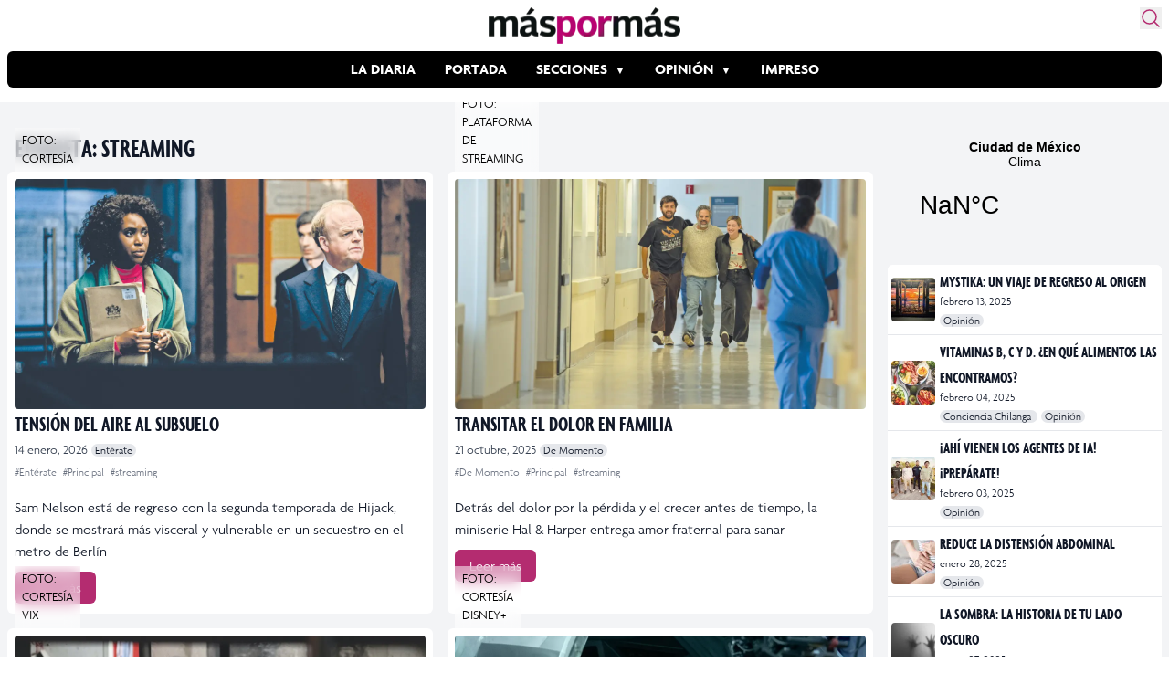

--- FILE ---
content_type: text/html; charset=UTF-8
request_url: https://www.maspormas.com/tag/streaming/
body_size: 25328
content:
<!DOCTYPE html>
<html lang="es">
<head>
	<meta charset="UTF-8">
	<meta name="viewport" content="width=device-width">

    
    <!-- Twitter Card -->
    <meta name="twitter:card" value="summary" />
    <meta name="twitter:url" value="" />
    <meta name="twitter:title" value="" />
    <meta name="twitter:description" value="" />
    <meta name="twitter:image" value="" />
    <meta name="twitter:site" value="@maspormas" />
    <meta name="twitter:creator" value="@maspormas" />
    <!-- / Twitter Card -->

    <!-- Facebook OG -->
    <meta property="og:url" content="" />
    <meta property="og:type" content="article" />
    <meta property="og:title" content="" />
    <meta property="og:description" content="" />
    <meta property="og:image" content="" />
    <!-- / Facebook OG-->

    <link rel="dns-prefetch" href="https://img.maspormas.com/" />
        <link rel="preload" href="https://www.maspormas.com/wp-content/themes/maspormas/js/widget.min.js" as="script" type="text/javascript" />

    <!-- wphead -->
	<meta name='robots' content='index, follow, max-image-preview:large, max-snippet:-1, max-video-preview:-1' />
	<style>img:is([sizes="auto" i], [sizes^="auto," i]) { contain-intrinsic-size: 3000px 1500px }</style>
	
	<!-- This site is optimized with the Yoast SEO plugin v20.13 - https://yoast.com/wordpress/plugins/seo/ -->
	<title>streaming Archivos - Máspormás</title>
	<link rel="canonical" href="https://www.maspormas.com/tag/streaming/" />
	<link rel="next" href="https://www.maspormas.com/tag/streaming/page/2/" />
	<meta property="og:locale" content="es_MX" />
	<meta property="og:type" content="article" />
	<meta property="og:title" content="streaming Archivos - Máspormás" />
	<meta property="og:url" content="https://www.maspormas.com/tag/streaming/" />
	<meta property="og:site_name" content="Máspormás" />
	<meta name="twitter:card" content="summary_large_image" />
	<meta name="twitter:site" content="@maspormas" />
	<script type="application/ld+json" class="yoast-schema-graph">{"@context":"https://schema.org","@graph":[{"@type":"CollectionPage","@id":"https://www.maspormas.com/tag/streaming/","url":"https://www.maspormas.com/tag/streaming/","name":"streaming Archivos - Máspormás","isPartOf":{"@id":"https://www.maspormas.com/#website"},"primaryImageOfPage":{"@id":"https://www.maspormas.com/tag/streaming/#primaryimage"},"image":{"@id":"https://www.maspormas.com/tag/streaming/#primaryimage"},"thumbnailUrl":"https://img.maspormas.com/cdn-cgi/image/width=1200,height=675,quality=75,format=auto,onerror=redirect/2026/01/140126-1.png","breadcrumb":{"@id":"https://www.maspormas.com/tag/streaming/#breadcrumb"},"inLanguage":"es"},{"@type":"ImageObject","inLanguage":"es","@id":"https://www.maspormas.com/tag/streaming/#primaryimage","url":"https://img.maspormas.com/cdn-cgi/image/width=1200,height=675,quality=75,format=auto,onerror=redirect/2026/01/140126-1.png","contentUrl":"https://img.maspormas.com/cdn-cgi/image/width=1200,height=675,quality=75,format=auto,onerror=redirect/2026/01/140126-1.png","width":1200,"height":675,"caption":"FOTO: CORTESÍA"},{"@type":"BreadcrumbList","@id":"https://www.maspormas.com/tag/streaming/#breadcrumb","itemListElement":[{"@type":"ListItem","position":1,"name":"Inicio","item":"https://www.maspormas.com/"},{"@type":"ListItem","position":2,"name":"streaming"}]},{"@type":"WebSite","@id":"https://www.maspormas.com/#website","url":"https://www.maspormas.com/","name":"Máspormás","description":"Noticias nacionales e internacionales, deportes, cultura, ciencia, tecnología, viajes, salud, gastronomía, bienestar y mucho más.","publisher":{"@id":"https://www.maspormas.com/#organization"},"potentialAction":[{"@type":"SearchAction","target":{"@type":"EntryPoint","urlTemplate":"https://www.maspormas.com/?s={search_term_string}"},"query-input":"required name=search_term_string"}],"inLanguage":"es"},{"@type":"Organization","@id":"https://www.maspormas.com/#organization","name":"máspormás","url":"https://www.maspormas.com/","logo":{"@type":"ImageObject","inLanguage":"es","@id":"https://www.maspormas.com/#/schema/logo/image/","url":"https://img.maspormas.com/cdn-cgi/image/width=710,height=135,quality=75,format=auto,onerror=redirect/2023/03/Logo-Maspormas_Web.png","contentUrl":"https://img.maspormas.com/cdn-cgi/image/width=710,height=135,quality=75,format=auto,onerror=redirect/2023/03/Logo-Maspormas_Web.png","width":710,"height":135,"caption":"máspormás"},"image":{"@id":"https://www.maspormas.com/#/schema/logo/image/"},"sameAs":["https://es-la.facebook.com/maspormasoficial/","https://twitter.com/maspormas","https://www.instagram.com/maspormas/","https://www.tiktok.com/@maspormas"]}]}</script>
	<!-- / Yoast SEO plugin. -->


<link rel='dns-prefetch' href='//www.maspormas.com' />
<link rel="alternate" type="application/rss+xml" title="Máspormás &raquo; streaming RSS de la etiqueta" href="https://www.maspormas.com/tag/streaming/feed/" />
<link rel='stylesheet' id='wp-block-library-css' href='https://www.maspormas.com/wp-includes/css/dist/block-library/style.min.css?ver=6.8.3' type='text/css' media='all' />
<style id='wp-block-library-theme-inline-css' type='text/css'>
.wp-block-audio :where(figcaption){color:#555;font-size:13px;text-align:center}.is-dark-theme .wp-block-audio :where(figcaption){color:#ffffffa6}.wp-block-audio{margin:0 0 1em}.wp-block-code{border:1px solid #ccc;border-radius:4px;font-family:Menlo,Consolas,monaco,monospace;padding:.8em 1em}.wp-block-embed :where(figcaption){color:#555;font-size:13px;text-align:center}.is-dark-theme .wp-block-embed :where(figcaption){color:#ffffffa6}.wp-block-embed{margin:0 0 1em}.blocks-gallery-caption{color:#555;font-size:13px;text-align:center}.is-dark-theme .blocks-gallery-caption{color:#ffffffa6}:root :where(.wp-block-image figcaption){color:#555;font-size:13px;text-align:center}.is-dark-theme :root :where(.wp-block-image figcaption){color:#ffffffa6}.wp-block-image{margin:0 0 1em}.wp-block-pullquote{border-bottom:4px solid;border-top:4px solid;color:currentColor;margin-bottom:1.75em}.wp-block-pullquote cite,.wp-block-pullquote footer,.wp-block-pullquote__citation{color:currentColor;font-size:.8125em;font-style:normal;text-transform:uppercase}.wp-block-quote{border-left:.25em solid;margin:0 0 1.75em;padding-left:1em}.wp-block-quote cite,.wp-block-quote footer{color:currentColor;font-size:.8125em;font-style:normal;position:relative}.wp-block-quote:where(.has-text-align-right){border-left:none;border-right:.25em solid;padding-left:0;padding-right:1em}.wp-block-quote:where(.has-text-align-center){border:none;padding-left:0}.wp-block-quote.is-large,.wp-block-quote.is-style-large,.wp-block-quote:where(.is-style-plain){border:none}.wp-block-search .wp-block-search__label{font-weight:700}.wp-block-search__button{border:1px solid #ccc;padding:.375em .625em}:where(.wp-block-group.has-background){padding:1.25em 2.375em}.wp-block-separator.has-css-opacity{opacity:.4}.wp-block-separator{border:none;border-bottom:2px solid;margin-left:auto;margin-right:auto}.wp-block-separator.has-alpha-channel-opacity{opacity:1}.wp-block-separator:not(.is-style-wide):not(.is-style-dots){width:100px}.wp-block-separator.has-background:not(.is-style-dots){border-bottom:none;height:1px}.wp-block-separator.has-background:not(.is-style-wide):not(.is-style-dots){height:2px}.wp-block-table{margin:0 0 1em}.wp-block-table td,.wp-block-table th{word-break:normal}.wp-block-table :where(figcaption){color:#555;font-size:13px;text-align:center}.is-dark-theme .wp-block-table :where(figcaption){color:#ffffffa6}.wp-block-video :where(figcaption){color:#555;font-size:13px;text-align:center}.is-dark-theme .wp-block-video :where(figcaption){color:#ffffffa6}.wp-block-video{margin:0 0 1em}:root :where(.wp-block-template-part.has-background){margin-bottom:0;margin-top:0;padding:1.25em 2.375em}
</style>
<style id='global-styles-inline-css' type='text/css'>
:root{--wp--preset--aspect-ratio--square: 1;--wp--preset--aspect-ratio--4-3: 4/3;--wp--preset--aspect-ratio--3-4: 3/4;--wp--preset--aspect-ratio--3-2: 3/2;--wp--preset--aspect-ratio--2-3: 2/3;--wp--preset--aspect-ratio--16-9: 16/9;--wp--preset--aspect-ratio--9-16: 9/16;--wp--preset--color--black: #000000;--wp--preset--color--cyan-bluish-gray: #abb8c3;--wp--preset--color--white: #ffffff;--wp--preset--color--pale-pink: #f78da7;--wp--preset--color--vivid-red: #cf2e2e;--wp--preset--color--luminous-vivid-orange: #ff6900;--wp--preset--color--luminous-vivid-amber: #fcb900;--wp--preset--color--light-green-cyan: #7bdcb5;--wp--preset--color--vivid-green-cyan: #00d084;--wp--preset--color--pale-cyan-blue: #8ed1fc;--wp--preset--color--vivid-cyan-blue: #0693e3;--wp--preset--color--vivid-purple: #9b51e0;--wp--preset--color--primary: #0EA5E9;--wp--preset--color--secondary: #14B8A6;--wp--preset--color--dark: #1F2937;--wp--preset--color--light: #F9FAFB;--wp--preset--gradient--vivid-cyan-blue-to-vivid-purple: linear-gradient(135deg,rgba(6,147,227,1) 0%,rgb(155,81,224) 100%);--wp--preset--gradient--light-green-cyan-to-vivid-green-cyan: linear-gradient(135deg,rgb(122,220,180) 0%,rgb(0,208,130) 100%);--wp--preset--gradient--luminous-vivid-amber-to-luminous-vivid-orange: linear-gradient(135deg,rgba(252,185,0,1) 0%,rgba(255,105,0,1) 100%);--wp--preset--gradient--luminous-vivid-orange-to-vivid-red: linear-gradient(135deg,rgba(255,105,0,1) 0%,rgb(207,46,46) 100%);--wp--preset--gradient--very-light-gray-to-cyan-bluish-gray: linear-gradient(135deg,rgb(238,238,238) 0%,rgb(169,184,195) 100%);--wp--preset--gradient--cool-to-warm-spectrum: linear-gradient(135deg,rgb(74,234,220) 0%,rgb(151,120,209) 20%,rgb(207,42,186) 40%,rgb(238,44,130) 60%,rgb(251,105,98) 80%,rgb(254,248,76) 100%);--wp--preset--gradient--blush-light-purple: linear-gradient(135deg,rgb(255,206,236) 0%,rgb(152,150,240) 100%);--wp--preset--gradient--blush-bordeaux: linear-gradient(135deg,rgb(254,205,165) 0%,rgb(254,45,45) 50%,rgb(107,0,62) 100%);--wp--preset--gradient--luminous-dusk: linear-gradient(135deg,rgb(255,203,112) 0%,rgb(199,81,192) 50%,rgb(65,88,208) 100%);--wp--preset--gradient--pale-ocean: linear-gradient(135deg,rgb(255,245,203) 0%,rgb(182,227,212) 50%,rgb(51,167,181) 100%);--wp--preset--gradient--electric-grass: linear-gradient(135deg,rgb(202,248,128) 0%,rgb(113,206,126) 100%);--wp--preset--gradient--midnight: linear-gradient(135deg,rgb(2,3,129) 0%,rgb(40,116,252) 100%);--wp--preset--font-size--small: 0.875rem;--wp--preset--font-size--medium: 20px;--wp--preset--font-size--large: 1.125rem;--wp--preset--font-size--x-large: 42px;--wp--preset--font-size--regular: 1.5rem;--wp--preset--font-size--xl: 1.25rem;--wp--preset--font-size--xxl: 1.5rem;--wp--preset--font-size--xxxl: 1.875rem;--wp--preset--spacing--20: 0.44rem;--wp--preset--spacing--30: 0.67rem;--wp--preset--spacing--40: 1rem;--wp--preset--spacing--50: 1.5rem;--wp--preset--spacing--60: 2.25rem;--wp--preset--spacing--70: 3.38rem;--wp--preset--spacing--80: 5.06rem;--wp--preset--shadow--natural: 6px 6px 9px rgba(0, 0, 0, 0.2);--wp--preset--shadow--deep: 12px 12px 50px rgba(0, 0, 0, 0.4);--wp--preset--shadow--sharp: 6px 6px 0px rgba(0, 0, 0, 0.2);--wp--preset--shadow--outlined: 6px 6px 0px -3px rgba(255, 255, 255, 1), 6px 6px rgba(0, 0, 0, 1);--wp--preset--shadow--crisp: 6px 6px 0px rgba(0, 0, 0, 1);}:root { --wp--style--global--content-size: 960px;--wp--style--global--wide-size: 1280px; }:where(body) { margin: 0; }.wp-site-blocks > .alignleft { float: left; margin-right: 2em; }.wp-site-blocks > .alignright { float: right; margin-left: 2em; }.wp-site-blocks > .aligncenter { justify-content: center; margin-left: auto; margin-right: auto; }:where(.is-layout-flex){gap: 0.5em;}:where(.is-layout-grid){gap: 0.5em;}.is-layout-flow > .alignleft{float: left;margin-inline-start: 0;margin-inline-end: 2em;}.is-layout-flow > .alignright{float: right;margin-inline-start: 2em;margin-inline-end: 0;}.is-layout-flow > .aligncenter{margin-left: auto !important;margin-right: auto !important;}.is-layout-constrained > .alignleft{float: left;margin-inline-start: 0;margin-inline-end: 2em;}.is-layout-constrained > .alignright{float: right;margin-inline-start: 2em;margin-inline-end: 0;}.is-layout-constrained > .aligncenter{margin-left: auto !important;margin-right: auto !important;}.is-layout-constrained > :where(:not(.alignleft):not(.alignright):not(.alignfull)){max-width: var(--wp--style--global--content-size);margin-left: auto !important;margin-right: auto !important;}.is-layout-constrained > .alignwide{max-width: var(--wp--style--global--wide-size);}body .is-layout-flex{display: flex;}.is-layout-flex{flex-wrap: wrap;align-items: center;}.is-layout-flex > :is(*, div){margin: 0;}body .is-layout-grid{display: grid;}.is-layout-grid > :is(*, div){margin: 0;}body{padding-top: 0px;padding-right: 0px;padding-bottom: 0px;padding-left: 0px;}a:where(:not(.wp-element-button)){text-decoration: underline;}:root :where(.wp-element-button, .wp-block-button__link){background-color: #32373c;border-width: 0;color: #fff;font-family: inherit;font-size: inherit;line-height: inherit;padding: calc(0.667em + 2px) calc(1.333em + 2px);text-decoration: none;}.has-black-color{color: var(--wp--preset--color--black) !important;}.has-cyan-bluish-gray-color{color: var(--wp--preset--color--cyan-bluish-gray) !important;}.has-white-color{color: var(--wp--preset--color--white) !important;}.has-pale-pink-color{color: var(--wp--preset--color--pale-pink) !important;}.has-vivid-red-color{color: var(--wp--preset--color--vivid-red) !important;}.has-luminous-vivid-orange-color{color: var(--wp--preset--color--luminous-vivid-orange) !important;}.has-luminous-vivid-amber-color{color: var(--wp--preset--color--luminous-vivid-amber) !important;}.has-light-green-cyan-color{color: var(--wp--preset--color--light-green-cyan) !important;}.has-vivid-green-cyan-color{color: var(--wp--preset--color--vivid-green-cyan) !important;}.has-pale-cyan-blue-color{color: var(--wp--preset--color--pale-cyan-blue) !important;}.has-vivid-cyan-blue-color{color: var(--wp--preset--color--vivid-cyan-blue) !important;}.has-vivid-purple-color{color: var(--wp--preset--color--vivid-purple) !important;}.has-primary-color{color: var(--wp--preset--color--primary) !important;}.has-secondary-color{color: var(--wp--preset--color--secondary) !important;}.has-dark-color{color: var(--wp--preset--color--dark) !important;}.has-light-color{color: var(--wp--preset--color--light) !important;}.has-black-background-color{background-color: var(--wp--preset--color--black) !important;}.has-cyan-bluish-gray-background-color{background-color: var(--wp--preset--color--cyan-bluish-gray) !important;}.has-white-background-color{background-color: var(--wp--preset--color--white) !important;}.has-pale-pink-background-color{background-color: var(--wp--preset--color--pale-pink) !important;}.has-vivid-red-background-color{background-color: var(--wp--preset--color--vivid-red) !important;}.has-luminous-vivid-orange-background-color{background-color: var(--wp--preset--color--luminous-vivid-orange) !important;}.has-luminous-vivid-amber-background-color{background-color: var(--wp--preset--color--luminous-vivid-amber) !important;}.has-light-green-cyan-background-color{background-color: var(--wp--preset--color--light-green-cyan) !important;}.has-vivid-green-cyan-background-color{background-color: var(--wp--preset--color--vivid-green-cyan) !important;}.has-pale-cyan-blue-background-color{background-color: var(--wp--preset--color--pale-cyan-blue) !important;}.has-vivid-cyan-blue-background-color{background-color: var(--wp--preset--color--vivid-cyan-blue) !important;}.has-vivid-purple-background-color{background-color: var(--wp--preset--color--vivid-purple) !important;}.has-primary-background-color{background-color: var(--wp--preset--color--primary) !important;}.has-secondary-background-color{background-color: var(--wp--preset--color--secondary) !important;}.has-dark-background-color{background-color: var(--wp--preset--color--dark) !important;}.has-light-background-color{background-color: var(--wp--preset--color--light) !important;}.has-black-border-color{border-color: var(--wp--preset--color--black) !important;}.has-cyan-bluish-gray-border-color{border-color: var(--wp--preset--color--cyan-bluish-gray) !important;}.has-white-border-color{border-color: var(--wp--preset--color--white) !important;}.has-pale-pink-border-color{border-color: var(--wp--preset--color--pale-pink) !important;}.has-vivid-red-border-color{border-color: var(--wp--preset--color--vivid-red) !important;}.has-luminous-vivid-orange-border-color{border-color: var(--wp--preset--color--luminous-vivid-orange) !important;}.has-luminous-vivid-amber-border-color{border-color: var(--wp--preset--color--luminous-vivid-amber) !important;}.has-light-green-cyan-border-color{border-color: var(--wp--preset--color--light-green-cyan) !important;}.has-vivid-green-cyan-border-color{border-color: var(--wp--preset--color--vivid-green-cyan) !important;}.has-pale-cyan-blue-border-color{border-color: var(--wp--preset--color--pale-cyan-blue) !important;}.has-vivid-cyan-blue-border-color{border-color: var(--wp--preset--color--vivid-cyan-blue) !important;}.has-vivid-purple-border-color{border-color: var(--wp--preset--color--vivid-purple) !important;}.has-primary-border-color{border-color: var(--wp--preset--color--primary) !important;}.has-secondary-border-color{border-color: var(--wp--preset--color--secondary) !important;}.has-dark-border-color{border-color: var(--wp--preset--color--dark) !important;}.has-light-border-color{border-color: var(--wp--preset--color--light) !important;}.has-vivid-cyan-blue-to-vivid-purple-gradient-background{background: var(--wp--preset--gradient--vivid-cyan-blue-to-vivid-purple) !important;}.has-light-green-cyan-to-vivid-green-cyan-gradient-background{background: var(--wp--preset--gradient--light-green-cyan-to-vivid-green-cyan) !important;}.has-luminous-vivid-amber-to-luminous-vivid-orange-gradient-background{background: var(--wp--preset--gradient--luminous-vivid-amber-to-luminous-vivid-orange) !important;}.has-luminous-vivid-orange-to-vivid-red-gradient-background{background: var(--wp--preset--gradient--luminous-vivid-orange-to-vivid-red) !important;}.has-very-light-gray-to-cyan-bluish-gray-gradient-background{background: var(--wp--preset--gradient--very-light-gray-to-cyan-bluish-gray) !important;}.has-cool-to-warm-spectrum-gradient-background{background: var(--wp--preset--gradient--cool-to-warm-spectrum) !important;}.has-blush-light-purple-gradient-background{background: var(--wp--preset--gradient--blush-light-purple) !important;}.has-blush-bordeaux-gradient-background{background: var(--wp--preset--gradient--blush-bordeaux) !important;}.has-luminous-dusk-gradient-background{background: var(--wp--preset--gradient--luminous-dusk) !important;}.has-pale-ocean-gradient-background{background: var(--wp--preset--gradient--pale-ocean) !important;}.has-electric-grass-gradient-background{background: var(--wp--preset--gradient--electric-grass) !important;}.has-midnight-gradient-background{background: var(--wp--preset--gradient--midnight) !important;}.has-small-font-size{font-size: var(--wp--preset--font-size--small) !important;}.has-medium-font-size{font-size: var(--wp--preset--font-size--medium) !important;}.has-large-font-size{font-size: var(--wp--preset--font-size--large) !important;}.has-x-large-font-size{font-size: var(--wp--preset--font-size--x-large) !important;}.has-regular-font-size{font-size: var(--wp--preset--font-size--regular) !important;}.has-xl-font-size{font-size: var(--wp--preset--font-size--xl) !important;}.has-xxl-font-size{font-size: var(--wp--preset--font-size--xxl) !important;}.has-xxxl-font-size{font-size: var(--wp--preset--font-size--xxxl) !important;}
:where(.wp-block-post-template.is-layout-flex){gap: 1.25em;}:where(.wp-block-post-template.is-layout-grid){gap: 1.25em;}
:where(.wp-block-columns.is-layout-flex){gap: 2em;}:where(.wp-block-columns.is-layout-grid){gap: 2em;}
:root :where(.wp-block-pullquote){font-size: 1.5em;line-height: 1.6;}
</style>
<link rel='stylesheet' id='tailpress-css' href='https://www.maspormas.com/wp-content/themes/maspormas/css/app.css?ver=0.1.10' type='text/css' media='all' />
<link rel='stylesheet' id='fonts-css' href='https://www.maspormas.com/wp-content/themes/maspormas/css/fonts.css?ver=0.1.10' type='text/css' media='all' />
<link rel="https://api.w.org/" href="https://www.maspormas.com/wp-json/" /><link rel="alternate" title="JSON" type="application/json" href="https://www.maspormas.com/wp-json/wp/v2/tags/3396" /><link rel="EditURI" type="application/rsd+xml" title="RSD" href="https://www.maspormas.com/xmlrpc.php?rsd" />
<meta name="generator" content="WordPress 6.8.3" />

		<meta name="lico:reference" content="243283">
		<meta name="lico:site_name" content="Máspormás">
		<meta name="lico:post_type" content="post">
		<meta name="lico:pt" content="secciones">
<meta name="lico:tag" content="Entérate">
<meta name="lico:tag" content="Principal">
<meta name="lico:tag" content="streaming">
<script>window.isLicoEnabled = true;</script><!-- No hay ninguna versión amphtml disponible para esta URL. -->		<style type="text/css" id="wp-custom-css">
			.widgetMainNews>div{
	height:60px!important;
}		</style>
		    <!-- /wphead -->

    <!-- jQuery CDN -->
    <!-- <script src="https://code.jquery.com/jquery-3.7.0.min.js"
            integrity="sha256-2Pmvv0kuTBOenSvLm6bvfBSSHrUJ+3A7x6P5Ebd07/g="
            crossorigin="anonymous"></script> -->

    <!-- Alpine js -->
    <script src="//unpkg.com/alpinejs" defer></script>

    <!-- Google Adsense -->
    <script async src="https://securepubads.g.doubleclick.net/tag/js/gpt.js"></script>

    <!-- Google tag (gtag.js) -->
    <script async src="https://www.googletagmanager.com/gtag/js?id=G-K4BJKLNPJG"></script>
    <script>
        window.dataLayer = window.dataLayer || [];
        function gtag(){dataLayer.push(arguments);}
        gtag('js', new Date());
        gtag('config', 'G-K4BJKLNPJG');

        window.googletag = window.googletag || {cmd: []};
        googletag.cmd.push(function() {
            googletag.defineSlot('/160229725/AdExchangemaspormas/maspormas_Takeover', [1, 1], 'div-gpt-ad-1690854706745-0').addService(googletag.pubads());
            googletag.defineSlot('/160229725/AdExchangemaspormas/maspormas_Nota_1_Leaderboard', [[320, 50], [300, 100], [300, 250], [728, 90], [468, 60], [320, 100]], 'div-gpt-ad-1690854613599-0').addService(googletag.pubads());
            googletag.defineSlot('/160229725/AdExchangemaspormas/maspormas_Nota_2_Leaderboard', [[320, 100], [300, 250], [468, 60], [320, 50], [300, 100], [728, 90]], 'div-gpt-ad-1690854623750-0').addService(googletag.pubads());
            googletag.defineSlot('/160229725/AdExchangemaspormas/maspormas_Nota_3_Leaderboard', [[300, 100], [320, 50], [320, 100], [300, 250], [728, 90], [468, 60]], 'div-gpt-ad-1690854638613-0').addService(googletag.pubads());
            googletag.defineSlot('/160229725/AdExchangemaspormas/maspormas_Seccion_1_Billboard', [[468, 60], [300, 100], [728, 90], [320, 100], [320, 50], [970, 90], [970, 250]], 'div-gpt-ad-1690854644470-0').addService(googletag.pubads());
            googletag.defineSlot('/160229725/AdExchangemaspormas/maspormas_Seccion_1_Halfpage', [[300, 100], [300, 600], [320, 50], [468, 60], [300, 250], [320, 100]], 'div-gpt-ad-1690854653187-0').addService(googletag.pubads());
            googletag.defineSlot('/160229725/AdExchangemaspormas/maspormas_Seccion_1_Box', [[320, 100], [300, 250], [320, 50], [468, 60], [300, 100]], 'div-gpt-ad-1690854648556-0').addService(googletag.pubads());
            googletag.defineSlot('/160229725/AdExchangemaspormas/maspormas_Seccion_1_Leaderboard', [[468, 60], [300, 250], [728, 90], [320, 100], [320, 50], [300, 100]], 'div-gpt-ad-1690854658099-0').addService(googletag.pubads());
            googletag.pubads().enableSingleRequest();
            googletag.pubads().collapseEmptyDivs();
            googletag.enableServices();
        });
    </script>
	<style media="screen">
		.weather{
			display: block;
			max-width: 1278px;
			margin: auto;
			grid-template-columns: 1fr 970px;
		}
		.weather .widget{display: none; padding:1rem 0;}
		.weather .ad{ max-width: 100vw; overflow:hidden; display: flex; justify-content: center; padding:1rem;}
		@media (min-width:1130px) {
			.weather{display: grid; }
			.weather .ad{ min-width: 970px;}
			.weather .widget{display:block; min-height:100px; height:auto; align-self: center;}
			.weather .widget a{border-radius: 8px; background: #B42C70; color:white;}

		}
		.header-ad {
			max-width: 1263px;

			margin: auto;
			display: flex;
			justify-content: center;
			padding: 1rem;
		}
	</style>

<script data-cfasync="false" nonce="e1c372ff-95ed-4c81-8c18-ef6a7281989a">try{(function(w,d){!function(j,k,l,m){if(j.zaraz)console.error("zaraz is loaded twice");else{j[l]=j[l]||{};j[l].executed=[];j.zaraz={deferred:[],listeners:[]};j.zaraz._v="5874";j.zaraz._n="e1c372ff-95ed-4c81-8c18-ef6a7281989a";j.zaraz.q=[];j.zaraz._f=function(n){return async function(){var o=Array.prototype.slice.call(arguments);j.zaraz.q.push({m:n,a:o})}};for(const p of["track","set","debug"])j.zaraz[p]=j.zaraz._f(p);j.zaraz.init=()=>{var q=k.getElementsByTagName(m)[0],r=k.createElement(m),s=k.getElementsByTagName("title")[0];s&&(j[l].t=k.getElementsByTagName("title")[0].text);j[l].x=Math.random();j[l].w=j.screen.width;j[l].h=j.screen.height;j[l].j=j.innerHeight;j[l].e=j.innerWidth;j[l].l=j.location.href;j[l].r=k.referrer;j[l].k=j.screen.colorDepth;j[l].n=k.characterSet;j[l].o=(new Date).getTimezoneOffset();if(j.dataLayer)for(const t of Object.entries(Object.entries(dataLayer).reduce((u,v)=>({...u[1],...v[1]}),{})))zaraz.set(t[0],t[1],{scope:"page"});j[l].q=[];for(;j.zaraz.q.length;){const w=j.zaraz.q.shift();j[l].q.push(w)}r.defer=!0;for(const x of[localStorage,sessionStorage])Object.keys(x||{}).filter(z=>z.startsWith("_zaraz_")).forEach(y=>{try{j[l]["z_"+y.slice(7)]=JSON.parse(x.getItem(y))}catch{j[l]["z_"+y.slice(7)]=x.getItem(y)}});r.referrerPolicy="origin";r.src="/cdn-cgi/zaraz/s.js?z="+btoa(encodeURIComponent(JSON.stringify(j[l])));q.parentNode.insertBefore(r,q)};["complete","interactive"].includes(k.readyState)?zaraz.init():j.addEventListener("DOMContentLoaded",zaraz.init)}}(w,d,"zarazData","script");window.zaraz._p=async d$=>new Promise(ea=>{if(d$){d$.e&&d$.e.forEach(eb=>{try{const ec=d.querySelector("script[nonce]"),ed=ec?.nonce||ec?.getAttribute("nonce"),ee=d.createElement("script");ed&&(ee.nonce=ed);ee.innerHTML=eb;ee.onload=()=>{d.head.removeChild(ee)};d.head.appendChild(ee)}catch(ef){console.error(`Error executing script: ${eb}\n`,ef)}});Promise.allSettled((d$.f||[]).map(eg=>fetch(eg[0],eg[1])))}ea()});zaraz._p({"e":["(function(w,d){})(window,document)"]});})(window,document)}catch(e){throw fetch("/cdn-cgi/zaraz/t"),e;};</script></head>

<body class="archive tag tag-streaming tag-3396 wp-theme-maspormas bg-white text-gray-900 antialiased">


<div id="page" class="min-h-screen flex flex-col">

	
    <header
        aria-label="Header"
        x-data="{
            shadow: false,
            showShadow() {
                    this.shadow = this.$el.getBoundingClientRect().top == 0
                    && window.scrollY > 0
            }
        }"
        x-init="showShadow()"
        @scroll.window="showShadow()"
        :class="{'shadow-md': shadow}"
        class="sticky top-0 z-50 transition-all bg-white rounded-md p-2 w-full max-w-7xl mx-auto"
    >

		<div class="mx-auto relative">

            <section class="flex justify-center items-center mb-2 relative">
                <!-- Logo -->
                <a href="https://www.maspormas.com" class="">
                    <img src="https://img.maspormas.com/cdn-cgi/image/width=210,height=40,quality=75,format=auto,onerror=redirect/2023/03/Logo-Maspormas_Web.png" width="210" height="40" loading="eager" alt="más por más logo" class="h-10" srcset="https://img.maspormas.com/cdn-cgi/image/width=210,height=40,quality=75,format=auto,onerror=redirect/2023/03/Logo-Maspormas_Web.png 1x, https://img.maspormas.com/cdn-cgi/image/width=420,height=80,quality=75,format=auto,onerror=redirect/2023/03/Logo-Maspormas_Web.png 2x" />
                </a>

                <!-- search form button -->
                <button id="search-form-opener" aria-label="Buscar" class="absolute top-0 right-0 text-[#B42C70] hover:transform hover:scale-110 transition">
                    <svg xmlns="http://www.w3.org/2000/svg" fill="none" viewBox="0 0 24 24" stroke-width="1.5" stroke="currentColor" class="w-6 h-6">
                        <path stroke-linecap="round" stroke-linejoin="round" d="M21 21l-5.197-5.197m0 0A7.5 7.5 0 105.196 5.196a7.5 7.5 0 0010.607 10.607z" />
                    </svg>
                </button>
            </section>

            <!-- Menu -->
            <section class="flex gap-4 items-center mb-2">
                <div class="lg:hidden">
                    <a href="#" aria-label="Toggle navigation" id="secondary-menu-toggle">
                        <svg viewBox="0 0 20 20" class="w-6 h-6" version="1.1"
                             xmlns="http://www.w3.org/2000/svg" xmlns:xlink="http://www.w3.org/1999/xlink">
                            <g stroke="none" stroke-width="1" fill="currentColor" fill-rule="evenodd">
                                <g id="icon-shape">
                                    <path d="M0,3 L20,3 L20,5 L0,5 L0,3 Z M0,9 L20,9 L20,11 L0,11 L0,9 Z M0,15 L20,15 L20,17 L0,17 L0,15 Z"
                                          id="Combined-Shape"></path>
                                </g>
                            </g>
                        </svg>
                    </a>
                </div>

                <div class="overflow-auto bg-black rounded-md w-full">
	                <div id="primary-menu" class="menu-estructura-2023-container"><ul id="menu-estructura-2023" class="flex justify-start lg:justify-center font-bold text-white uppercase whitespace-nowrap flex-nowrap m-auto scroll-auto"><li id="menu-item-215630" class="menu-item menu-item-type-taxonomy menu-item-object-category menu-item-215630 py-2 px-4 hover:bg-[#B42C70] transition"><a href="https://www.maspormas.com/category/ciudad/la-diaria/">La Diaria</a></li>
<li id="menu-item-215631" class="menu-item menu-item-type-taxonomy menu-item-object-post_tag menu-item-215631 py-2 px-4 hover:bg-[#B42C70] transition"><a href="https://www.maspormas.com/tag/en-portada/">Portada</a></li>
<li id="menu-item-215634" class="sub-menu menu-item menu-item-type-taxonomy menu-item-object-category menu-item-has-children menu-item-215634 py-2 px-4 hover:bg-[#B42C70] transition"><a href="https://www.maspormas.com/category/secciones/">Secciones</a>
<ul class="sub-menu">
	<li id="menu-item-215651" class="menu-item menu-item-type-taxonomy menu-item-object-category menu-item-215651 py-2 px-4 hover:bg-[#B42C70] transition"><a href="https://www.maspormas.com/category/ciudad/bajo-la-lupa-ciudad/">Bajo la lupa</a></li>
	<li id="menu-item-215652" class="menu-item menu-item-type-taxonomy menu-item-object-category menu-item-215652 py-2 px-4 hover:bg-[#B42C70] transition"><a href="https://www.maspormas.com/category/ciudad/bullicio/">Bullicio</a></li>
	<li id="menu-item-215653" class="menu-item menu-item-type-taxonomy menu-item-object-category menu-item-215653 py-2 px-4 hover:bg-[#B42C70] transition"><a href="https://www.maspormas.com/category/ciudad/de-momento/">De Momento</a></li>
	<li id="menu-item-215654" class="menu-item menu-item-type-taxonomy menu-item-object-category menu-item-215654 py-2 px-4 hover:bg-[#B42C70] transition"><a href="https://www.maspormas.com/category/ciudad/enterate/">Entérate</a></li>
	<li id="menu-item-215659" class="menu-item menu-item-type-taxonomy menu-item-object-post_tag menu-item-215659 py-2 px-4 hover:bg-[#B42C70] transition"><a href="https://www.maspormas.com/tag/entrevista/">Entrevista</a></li>
	<li id="menu-item-215655" class="menu-item menu-item-type-taxonomy menu-item-object-category menu-item-215655 py-2 px-4 hover:bg-[#B42C70] transition"><a href="https://www.maspormas.com/category/ciudad/red-vecinal/">Red Vecinal</a></li>
	<li id="menu-item-215656" class="menu-item menu-item-type-taxonomy menu-item-object-category menu-item-215656 py-2 px-4 hover:bg-[#B42C70] transition"><a href="https://www.maspormas.com/category/ciudad/republica/">República</a></li>
	<li id="menu-item-215657" class="menu-item menu-item-type-taxonomy menu-item-object-category menu-item-215657 py-2 px-4 hover:bg-[#B42C70] transition"><a href="https://www.maspormas.com/category/ciudad/sabermetria/">Sabermetria</a></li>
</ul>
</li>
<li id="menu-item-215635" class="sub-menu menu-item menu-item-type-taxonomy menu-item-object-category menu-item-has-children menu-item-215635 py-2 px-4 hover:bg-[#B42C70] transition"><a href="https://www.maspormas.com/category/opinion/">Opinión</a>
<ul class="sub-menu">
	<li id="menu-item-215646" class="menu-item menu-item-type-taxonomy menu-item-object-category menu-item-215646 py-2 px-4 hover:bg-[#B42C70] transition"><a href="https://www.maspormas.com/category/aprende-emprende/">Aprende Emprende</a></li>
	<li id="menu-item-215650" class="menu-item menu-item-type-taxonomy menu-item-object-category menu-item-215650 py-2 px-4 hover:bg-[#B42C70] transition"><a href="https://www.maspormas.com/category/opinion/articulo-7/">Articulo 7°</a></li>
	<li id="menu-item-215642" class="menu-item menu-item-type-taxonomy menu-item-object-category menu-item-215642 py-2 px-4 hover:bg-[#B42C70] transition"><a href="https://www.maspormas.com/category/opinion/bar-emprende-opinion/">Bar Emprende</a></li>
	<li id="menu-item-215649" class="menu-item menu-item-type-taxonomy menu-item-object-category menu-item-215649 py-2 px-4 hover:bg-[#B42C70] transition"><a href="https://www.maspormas.com/category/gastronomia/comer-del-lado-b-al-z-y-mas-alla/">Comer del lado B al Z y más allá</a></li>
	<li id="menu-item-215647" class="menu-item menu-item-type-taxonomy menu-item-object-category menu-item-215647 py-2 px-4 hover:bg-[#B42C70] transition"><a href="https://www.maspormas.com/category/especiales/">Especiales</a></li>
	<li id="menu-item-215644" class="menu-item menu-item-type-taxonomy menu-item-object-category menu-item-215644 py-2 px-4 hover:bg-[#B42C70] transition"><a href="https://www.maspormas.com/category/opinion/estar-bien/">Estar bien</a></li>
	<li id="menu-item-215645" class="menu-item menu-item-type-taxonomy menu-item-object-category menu-item-215645 py-2 px-4 hover:bg-[#B42C70] transition"><a href="https://www.maspormas.com/category/opinion/introspeccion/">Introspección</a></li>
</ul>
</li>
<li id="menu-item-215633" class="menu-item menu-item-type-taxonomy menu-item-object-category menu-item-215633 py-2 px-4 hover:bg-[#B42C70] transition"><a href="https://www.maspormas.com/category/impreso/">Impreso</a></li>
</ul></div>                </div>
            </section>

            <!-- mobile menu -->
            <section id="secondary-menu-container" class="hidden bg-gray-100 relative rounded-md shadow-lg">
				<div id="secondary-menu" class="menu-side-menu-2023-container"><ul id="menu-side-menu-2023" class="flex gap-6 font-bold"><li id="menu-item-215636" class="menu-item menu-item-type-taxonomy menu-item-object-category menu-item-has-children menu-item-215636 p-2 border-b"><a href="https://www.maspormas.com/category/secciones/">Secciones</a>
<ul class="sub-menu">
	<li id="menu-item-215666" class="menu-item menu-item-type-taxonomy menu-item-object-category menu-item-215666 p-2 border-b"><a href="https://www.maspormas.com/category/ciudad/bajo-la-lupa-ciudad/">Bajo la lupa</a></li>
	<li id="menu-item-215667" class="menu-item menu-item-type-taxonomy menu-item-object-category menu-item-215667 p-2 border-b"><a href="https://www.maspormas.com/category/ciudad/bullicio/">Bullicio</a></li>
	<li id="menu-item-215668" class="menu-item menu-item-type-taxonomy menu-item-object-category menu-item-215668 p-2 border-b"><a href="https://www.maspormas.com/category/ciudad/de-momento/">De Momento</a></li>
	<li id="menu-item-215669" class="menu-item menu-item-type-taxonomy menu-item-object-category menu-item-215669 p-2 border-b"><a href="https://www.maspormas.com/category/ciudad/enterate/">Entérate</a></li>
	<li id="menu-item-215665" class="menu-item menu-item-type-taxonomy menu-item-object-post_tag menu-item-215665 p-2 border-b"><a href="https://www.maspormas.com/tag/entrevista/">Entrevista</a></li>
	<li id="menu-item-215670" class="menu-item menu-item-type-taxonomy menu-item-object-category menu-item-215670 p-2 border-b"><a href="https://www.maspormas.com/category/ciudad/red-vecinal/">Red Vecinal</a></li>
	<li id="menu-item-215671" class="menu-item menu-item-type-taxonomy menu-item-object-category menu-item-215671 p-2 border-b"><a href="https://www.maspormas.com/category/ciudad/republica/">República</a></li>
	<li id="menu-item-215672" class="menu-item menu-item-type-taxonomy menu-item-object-category menu-item-215672 p-2 border-b"><a href="https://www.maspormas.com/category/ciudad/sabermetria/">Sabermetria</a></li>
</ul>
</li>
<li id="menu-item-215637" class="menu-item menu-item-type-taxonomy menu-item-object-category menu-item-has-children menu-item-215637 p-2 border-b"><a href="https://www.maspormas.com/category/opinion/">Opinión</a>
<ul class="sub-menu">
	<li id="menu-item-215662" class="menu-item menu-item-type-taxonomy menu-item-object-category menu-item-215662 p-2 border-b"><a href="https://www.maspormas.com/category/aprende-emprende/">Aprende Emprende</a></li>
	<li id="menu-item-215660" class="menu-item menu-item-type-taxonomy menu-item-object-category menu-item-215660 p-2 border-b"><a href="https://www.maspormas.com/category/opinion/articulo-7/">Articulo 7°</a></li>
	<li id="menu-item-215638" class="menu-item menu-item-type-taxonomy menu-item-object-category menu-item-215638 p-2 border-b"><a href="https://www.maspormas.com/category/opinion/bar-emprende-opinion/">Bar Emprende</a></li>
	<li id="menu-item-215661" class="menu-item menu-item-type-taxonomy menu-item-object-category menu-item-215661 p-2 border-b"><a href="https://www.maspormas.com/category/gastronomia/comer-del-lado-b-al-z-y-mas-alla/">Comer del lado B al Z y más allá</a></li>
	<li id="menu-item-215663" class="menu-item menu-item-type-taxonomy menu-item-object-category menu-item-215663 p-2 border-b"><a href="https://www.maspormas.com/category/especiales/">Especiales</a></li>
	<li id="menu-item-215640" class="menu-item menu-item-type-taxonomy menu-item-object-category menu-item-215640 p-2 border-b"><a href="https://www.maspormas.com/category/opinion/estar-bien/">Estar bien</a></li>
	<li id="menu-item-215641" class="menu-item menu-item-type-taxonomy menu-item-object-category menu-item-215641 p-2 border-b"><a href="https://www.maspormas.com/category/opinion/introspeccion/">Introspección</a></li>
</ul>
</li>
</ul></div>
                <button id="secondary-menu-close" class="m-0 p-0 bg-transparent text-[#B42C70] absolute top-2 right-2">
                    <svg xmlns="http://www.w3.org/2000/svg" fill="none" viewBox="0 0 24 24" stroke-width="1.5" stroke="currentColor" class="w-8 h-8">
                        <path stroke-linecap="round" stroke-linejoin="round" d="M6 18L18 6M6 6l12 12" />
                    </svg>
                </button>
            </section>

        </div>

        <!-- Search form -->
        <div id="search-form-container" class="hidden absolute inset-0 bg-gray-300 shadow-md rounded-md z-10 flex justify-center items-center">
            <form role="search" method="get" id="custom_searchform" class="flex mt-4 items-center justify-center flex-row w-full" action="https://www.maspormas.com/">

                <input type="search" value="" name="search" id="searchInput" placeholder="Buscar..." required class="p-2 rounded-tl-md rounded-bl-md text-[#B42C70] border w-60" />

                <input type="submit" id="searchsubmit" value="Buscar..." class="cursor-pointer bg-[#B42C70] py-2 px-4 text-white rounded-tr-md rounded-br-md uppercase font-bold" />

            </form>

            <button id="search-form-closer" class="m-0 p-0 bg-transparent text-[#B42C70] absolute top-1 right-1">
                <svg xmlns="http://www.w3.org/2000/svg" fill="none" viewBox="0 0 24 24" stroke-width="1.5" stroke="currentColor" class="w-8 h-8">
                    <path stroke-linecap="round" stroke-linejoin="round" d="M6 18L18 6M6 6l12 12" />
                </svg>
            </button>

            <div id="searchStatusSpinnerContainer" class="hidden flex justify-center items-center">
                <div class="h-8 w-8 animate-spin rounded-full border-4 border-solid border-[#B42C70] border-r-transparent align-[-0.125em] motion-reduce:animate-[spin_1.5s_linear_infinite]" role="status">
                    <span class="!absolute !-m-px !h-px !w-px !overflow-hidden !whitespace-nowrap !border-0 !p-0 ![clip:rect(0,0,0,0)]">Loading...</span>
                </div>
            </div>

        </div>

	</header>

	<div id="content" class="site-content flex-grow bg-gray-100">

        <!-- <section class="weather"> -->

            <!-- <div class="widget">
                <a class="weatherwidget-io w-full h-full" href="https://forecast7.com/es/19d43n99d13/mexico-city/" data-label_1="Ciudad de México" data-label_2="Clima" data-icons="Climacons Animated" data-mode="Current" data-theme="candy" data-basecolor="#B42C70" data-cloudfill="#B42C70"></a>
            </div> -->

            <!-- Google Ad desktop -->
			<div class="header-ad">
				<div class="ad">
					<div id="div-gpt-ad-1690854644470-0" style='min-width: 300px; min-height: 50px;'></div>
				</div>

			</div>

            <!-- Google Ad Mobile -->
            <!--<div class="lg:hidden flex justify-center items-center g-ad">-->
                <!--<div id='div-gpt-ad-1690854644470-0' style='min-width: 300px; min-height: 50px;'></div>-->
            <!--</div>-->
        <!-- </section> -->

		
		<main class="max-w-7xl mx-auto px-2">

            <section class="grid grid-cols-1 lg:grid-cols-[minmax(0,_1fr)_300px] gap-4">

                <section class="main-content w-full">

<div class="mx-auto">

	
	                <h1 class="px-2 text-3xl mb-2">
                Etiqueta: <span>streaming</span>            </h1>
        
        <div class="
                             grid lg:grid-cols-2 gap-4 mb-4
                    ">
                            
	            
                <article
    id="post-243283" class="bg-white p-2 rounded-md post-243283 post type-post status-publish format-standard has-post-thumbnail hentry category-enterate tag-enterate-2 tag-principal tag-streaming">

	<header class="entry-header mb-4">

		
            <div>
                <a href="https://www.maspormas.com/ciudad/enterate/tension-del-aire-al-subsuelo/" title="Tensión del aire al subsuelo" class="relative">
                    <img width="360" height="202" src="https://img.maspormas.com/cdn-cgi/image/width=360,height=202,quality=75,format=auto,onerror=redirect,fit=crop/2026/01/140126-1.png" class="object-cover w-full rounded mr-2 wp-post-image" alt="" loading="eager" srcset="https://img.maspormas.com/cdn-cgi/image/width=360,height=202,quality=75,format=auto,onerror=redirect,fit=crop/2026/01/140126-1.png 360w, https://img.maspormas.com/cdn-cgi/image/width=720,height=404,quality=75,format=auto,onerror=redirect,fit=crop/2026/01/140126-1.png 720w, https://img.maspormas.com/cdn-cgi/image/width=420,height=235,quality=75,format=auto,onerror=redirect,fit=crop/2026/01/140126-1.png 420w, https://img.maspormas.com/cdn-cgi/image/width=840,height=470,quality=75,format=auto,onerror=redirect,fit=crop/2026/01/140126-1.png 840w, https://img.maspormas.com/cdn-cgi/image/width=950,height=534,quality=75,format=auto,onerror=redirect,fit=crop/2026/01/140126-1.png 950w, https://img.maspormas.com/cdn-cgi/image/width=1200,height=672,quality=75,format=auto,onerror=redirect,fit=crop/2026/01/140126-1.png 1200w" sizes="100vw, (min-width: 960px) 950px" fetchpriority="high" decoding="async" />	                                        <span class="block absolute bottom-2 z-10 bg-white bg-opacity-50 backdrop-blur text-black text-sm px-2 py-1">FOTO: CORTESÍA</span>
	                                </a>
            </div>

		
		<h2 class="entry-title text-2xl"><a href="https://www.maspormas.com/ciudad/enterate/tension-del-aire-al-subsuelo/" rel="bookmark">Tensión del aire al subsuelo</a></h2>
		            <time datetime="2026-01-14T08:00:00-06:00" itemprop="datePublished" class="text-sm text-gray-700">14 enero, 2026</time>
            <span>
                                    <a class="bg-gray-200 text-xs rounded-lg px-1 mr-1" href="https://www.maspormas.com/category/ciudad/enterate/">
                        Entérate                    </a>
                            </span>

            <span class="block">
                
                    <a class="text-xs rounded-lg mr-1 text-gray-500 hover:text-black" href="">
                        #Entérate                    </a>

                
                    <a class="text-xs rounded-lg mr-1 text-gray-500 hover:text-black" href="">
                        #Principal                    </a>

                
                    <a class="text-xs rounded-lg mr-1 text-gray-500 hover:text-black" href="">
                        #streaming                    </a>

                            </span>
        	</header>

	
		<div class="entry-summary pb-2">
            <div class="mb-4">
                <p>Sam Nelson está de regreso con la segunda temporada de Hijack, donde se mostrará más visceral y vulnerable en un secuestro en el metro de Berlín</p>
            </div>


            <div>
                <a class="bg-[#B42C70] py-2 px-4 text-white rounded-md" href="https://www.maspormas.com/ciudad/enterate/tension-del-aire-al-subsuelo/" title="Tensión del aire al subsuelo">Leer más</a>
            </div>

		</div>

	
</article>
                            
	            
                <article
    id="post-242674" class="bg-white p-2 rounded-md post-242674 post type-post status-publish format-standard has-post-thumbnail hentry category-de-momento tag-de-momento tag-principal tag-streaming">

	<header class="entry-header mb-4">

		
            <div>
                <a href="https://www.maspormas.com/ciudad/de-momento/transitar-el-dolor-en-familia/" title="Transitar el dolor en familia" class="relative">
                    <img width="360" height="202" src="https://img.maspormas.com/cdn-cgi/image/width=360,height=202,quality=75,format=auto,onerror=redirect,fit=crop/2025/10/211025-3.png" class="object-cover w-full rounded mr-2 wp-post-image" alt="" loading="eager" srcset="https://img.maspormas.com/cdn-cgi/image/width=360,height=202,quality=75,format=auto,onerror=redirect,fit=crop/2025/10/211025-3.png 360w, https://img.maspormas.com/cdn-cgi/image/width=720,height=404,quality=75,format=auto,onerror=redirect,fit=crop/2025/10/211025-3.png 720w, https://img.maspormas.com/cdn-cgi/image/width=420,height=235,quality=75,format=auto,onerror=redirect,fit=crop/2025/10/211025-3.png 420w, https://img.maspormas.com/cdn-cgi/image/width=840,height=470,quality=75,format=auto,onerror=redirect,fit=crop/2025/10/211025-3.png 840w, https://img.maspormas.com/cdn-cgi/image/width=950,height=534,quality=75,format=auto,onerror=redirect,fit=crop/2025/10/211025-3.png 950w, https://img.maspormas.com/cdn-cgi/image/width=1200,height=672,quality=75,format=auto,onerror=redirect,fit=crop/2025/10/211025-3.png 1200w" sizes="100vw, (min-width: 960px) 950px" fetchpriority="high" decoding="async" />	                                        <span class="block absolute bottom-2 z-10 bg-white bg-opacity-50 backdrop-blur text-black text-sm px-2 py-1">FOTO: PLATAFORMA DE STREAMING</span>
	                                </a>
            </div>

		
		<h2 class="entry-title text-2xl"><a href="https://www.maspormas.com/ciudad/de-momento/transitar-el-dolor-en-familia/" rel="bookmark">Transitar el dolor en familia</a></h2>
		            <time datetime="2025-10-21T09:48:45-06:00" itemprop="datePublished" class="text-sm text-gray-700">21 octubre, 2025</time>
            <span>
                                    <a class="bg-gray-200 text-xs rounded-lg px-1 mr-1" href="https://www.maspormas.com/category/ciudad/de-momento/">
                        De Momento                    </a>
                            </span>

            <span class="block">
                
                    <a class="text-xs rounded-lg mr-1 text-gray-500 hover:text-black" href="">
                        #De Momento                    </a>

                
                    <a class="text-xs rounded-lg mr-1 text-gray-500 hover:text-black" href="">
                        #Principal                    </a>

                
                    <a class="text-xs rounded-lg mr-1 text-gray-500 hover:text-black" href="">
                        #streaming                    </a>

                            </span>
        	</header>

	
		<div class="entry-summary pb-2">
            <div class="mb-4">
                <p>Detrás del dolor por la pérdida y el crecer antes de tiempo, la miniserie Hal &#038; Harper entrega amor fraternal para sanar</p>
            </div>


            <div>
                <a class="bg-[#B42C70] py-2 px-4 text-white rounded-md" href="https://www.maspormas.com/ciudad/de-momento/transitar-el-dolor-en-familia/" title="Transitar el dolor en familia">Leer más</a>
            </div>

		</div>

	
</article>
                            
	            
                <article
    id="post-241196" class="bg-white p-2 rounded-md post-241196 post type-post status-publish format-standard has-post-thumbnail hentry category-enterate tag-enterate-2 tag-principal tag-series tag-streaming">

	<header class="entry-header mb-4">

		
            <div>
                <a href="https://www.maspormas.com/ciudad/enterate/mujeres-asesinas-estrena-su-tercera-temporada/" title="Mujeres Asesinas estrena su tercera temporada" class="relative">
                    <img width="360" height="202" src="https://img.maspormas.com/cdn-cgi/image/width=360,height=202,quality=75,format=auto,onerror=redirect,fit=crop/2025/05/210525-6.png" class="object-cover w-full rounded mr-2 wp-post-image" alt="" loading="eager" srcset="https://img.maspormas.com/cdn-cgi/image/width=360,height=202,quality=75,format=auto,onerror=redirect,fit=crop/2025/05/210525-6.png 360w, https://img.maspormas.com/cdn-cgi/image/width=720,height=404,quality=75,format=auto,onerror=redirect,fit=crop/2025/05/210525-6.png 720w, https://img.maspormas.com/cdn-cgi/image/width=420,height=235,quality=75,format=auto,onerror=redirect,fit=crop/2025/05/210525-6.png 420w, https://img.maspormas.com/cdn-cgi/image/width=840,height=470,quality=75,format=auto,onerror=redirect,fit=crop/2025/05/210525-6.png 840w, https://img.maspormas.com/cdn-cgi/image/width=950,height=534,quality=75,format=auto,onerror=redirect,fit=crop/2025/05/210525-6.png 950w, https://img.maspormas.com/cdn-cgi/image/width=1200,height=672,quality=75,format=auto,onerror=redirect,fit=crop/2025/05/210525-6.png 1200w" sizes="100vw, (min-width: 960px) 950px" fetchpriority="high" decoding="async" />	                                        <span class="block absolute bottom-2 z-10 bg-white bg-opacity-50 backdrop-blur text-black text-sm px-2 py-1">FOTO: CORTESÍA VIX</span>
	                                </a>
            </div>

		
		<h2 class="entry-title text-2xl"><a href="https://www.maspormas.com/ciudad/enterate/mujeres-asesinas-estrena-su-tercera-temporada/" rel="bookmark">Mujeres Asesinas estrena su tercera temporada</a></h2>
		            <time datetime="2025-05-21T15:01:00-06:00" itemprop="datePublished" class="text-sm text-gray-700">21 mayo, 2025</time>
            <span>
                                    <a class="bg-gray-200 text-xs rounded-lg px-1 mr-1" href="https://www.maspormas.com/category/ciudad/enterate/">
                        Entérate                    </a>
                            </span>

            <span class="block">
                
                    <a class="text-xs rounded-lg mr-1 text-gray-500 hover:text-black" href="">
                        #Entérate                    </a>

                
                    <a class="text-xs rounded-lg mr-1 text-gray-500 hover:text-black" href="">
                        #Principal                    </a>

                
                    <a class="text-xs rounded-lg mr-1 text-gray-500 hover:text-black" href="">
                        #series                    </a>

                
                    <a class="text-xs rounded-lg mr-1 text-gray-500 hover:text-black" href="">
                        #streaming                    </a>

                            </span>
        	</header>

	
		<div class="entry-summary pb-2">
            <div class="mb-4">
                <p>Platicamos con Scarlet Gruber, Cassandra Sánchez Navarro y Azul Guaita sobre sus personajes en los nuevos episodios de esta serie</p>
            </div>


            <div>
                <a class="bg-[#B42C70] py-2 px-4 text-white rounded-md" href="https://www.maspormas.com/ciudad/enterate/mujeres-asesinas-estrena-su-tercera-temporada/" title="Mujeres Asesinas estrena su tercera temporada">Leer más</a>
            </div>

		</div>

	
</article>
                            
	            
                <article
    id="post-240817" class="bg-white p-2 rounded-md post-240817 post type-post status-publish format-standard has-post-thumbnail hentry category-enterate tag-enterate-2 tag-series tag-streaming">

	<header class="entry-header mb-4">

		
            <div>
                <a href="https://www.maspormas.com/ciudad/enterate/andor-resiste/" title="Andor resiste" class="relative">
                    <img width="360" height="202" src="https://img.maspormas.com/cdn-cgi/image/width=360,height=202,quality=75,format=auto,onerror=redirect,fit=crop/2025/04/210425-2.png" class="object-cover w-full rounded mr-2 wp-post-image" alt="" loading="eager" srcset="https://img.maspormas.com/cdn-cgi/image/width=360,height=202,quality=75,format=auto,onerror=redirect,fit=crop/2025/04/210425-2.png 360w, https://img.maspormas.com/cdn-cgi/image/width=720,height=404,quality=75,format=auto,onerror=redirect,fit=crop/2025/04/210425-2.png 720w, https://img.maspormas.com/cdn-cgi/image/width=420,height=235,quality=75,format=auto,onerror=redirect,fit=crop/2025/04/210425-2.png 420w, https://img.maspormas.com/cdn-cgi/image/width=840,height=470,quality=75,format=auto,onerror=redirect,fit=crop/2025/04/210425-2.png 840w, https://img.maspormas.com/cdn-cgi/image/width=950,height=534,quality=75,format=auto,onerror=redirect,fit=crop/2025/04/210425-2.png 950w, https://img.maspormas.com/cdn-cgi/image/width=1200,height=672,quality=75,format=auto,onerror=redirect,fit=crop/2025/04/210425-2.png 1200w" sizes="100vw, (min-width: 960px) 950px" fetchpriority="high" decoding="async" />	                                        <span class="block absolute bottom-2 z-10 bg-white bg-opacity-50 backdrop-blur text-black text-sm px-2 py-1">FOTO: CORTESÍA DISNEY+</span>
	                                </a>
            </div>

		
		<h2 class="entry-title text-2xl"><a href="https://www.maspormas.com/ciudad/enterate/andor-resiste/" rel="bookmark">Andor resiste</a></h2>
		            <time datetime="2025-04-21T12:00:00-06:00" itemprop="datePublished" class="text-sm text-gray-700">21 abril, 2025</time>
            <span>
                                    <a class="bg-gray-200 text-xs rounded-lg px-1 mr-1" href="https://www.maspormas.com/category/ciudad/enterate/">
                        Entérate                    </a>
                            </span>

            <span class="block">
                
                    <a class="text-xs rounded-lg mr-1 text-gray-500 hover:text-black" href="">
                        #Entérate                    </a>

                
                    <a class="text-xs rounded-lg mr-1 text-gray-500 hover:text-black" href="">
                        #series                    </a>

                
                    <a class="text-xs rounded-lg mr-1 text-gray-500 hover:text-black" href="">
                        #streaming                    </a>

                            </span>
        	</header>

	
		<div class="entry-summary pb-2">
            <div class="mb-4">
                <p>La segunda temporada de Andor mostrará el ascenso de la Rebelión y el sacrificio de Cassian (Diego Luna) en la serie más madura y audaz del universo Star Wars</p>
            </div>


            <div>
                <a class="bg-[#B42C70] py-2 px-4 text-white rounded-md" href="https://www.maspormas.com/ciudad/enterate/andor-resiste/" title="Andor resiste">Leer más</a>
            </div>

		</div>

	
</article>
                                                <!-- G ad -->
                    <section class="my-4 lg:col-span-2">
                        <div class=" flex justify-center items-center g-ad">
                            <div id="div-gpt-ad-1690854613599-0" style='min-width: 300px; min-height: 50px;'></div>
                        </div>
                    </section>
                
	            
                <article
    id="post-239717" class="bg-white p-2 rounded-md post-239717 post type-post status-publish format-standard has-post-thumbnail hentry category-de-momento tag-de-momento tag-principal tag-streaming">

	<header class="entry-header mb-4">

		
            <div>
                <a href="https://www.maspormas.com/ciudad/de-momento/celda-211-un-reflejo-brutal-de-las-carceles-mexicanas/" title="Celda 211, un reflejo brutal de las cárceles mexicanas" class="relative">
                    <img width="360" height="202" src="https://img.maspormas.com/cdn-cgi/image/width=360,height=202,quality=75,format=auto,onerror=redirect,fit=crop/2025/02/110225-7.png" class="object-cover w-full rounded mr-2 wp-post-image" alt="" loading="eager" srcset="https://img.maspormas.com/cdn-cgi/image/width=360,height=202,quality=75,format=auto,onerror=redirect,fit=crop/2025/02/110225-7.png 360w, https://img.maspormas.com/cdn-cgi/image/width=720,height=404,quality=75,format=auto,onerror=redirect,fit=crop/2025/02/110225-7.png 720w, https://img.maspormas.com/cdn-cgi/image/width=420,height=235,quality=75,format=auto,onerror=redirect,fit=crop/2025/02/110225-7.png 420w, https://img.maspormas.com/cdn-cgi/image/width=840,height=470,quality=75,format=auto,onerror=redirect,fit=crop/2025/02/110225-7.png 840w, https://img.maspormas.com/cdn-cgi/image/width=950,height=534,quality=75,format=auto,onerror=redirect,fit=crop/2025/02/110225-7.png 950w, https://img.maspormas.com/cdn-cgi/image/width=1200,height=672,quality=75,format=auto,onerror=redirect,fit=crop/2025/02/110225-7.png 1200w" sizes="100vw, (min-width: 960px) 950px" fetchpriority="high" decoding="async" />	                                        <span class="block absolute bottom-2 z-10 bg-white bg-opacity-50 backdrop-blur text-black text-sm px-2 py-1">FOTOS: NETFLIX</span>
	                                </a>
            </div>

		
		<h2 class="entry-title text-2xl"><a href="https://www.maspormas.com/ciudad/de-momento/celda-211-un-reflejo-brutal-de-las-carceles-mexicanas/" rel="bookmark">Celda 211, un reflejo brutal de las cárceles mexicanas</a></h2>
		            <time datetime="2025-02-11T09:30:00-06:00" itemprop="datePublished" class="text-sm text-gray-700">11 febrero, 2025</time>
            <span>
                                    <a class="bg-gray-200 text-xs rounded-lg px-1 mr-1" href="https://www.maspormas.com/category/ciudad/de-momento/">
                        De Momento                    </a>
                            </span>

            <span class="block">
                
                    <a class="text-xs rounded-lg mr-1 text-gray-500 hover:text-black" href="">
                        #De Momento                    </a>

                
                    <a class="text-xs rounded-lg mr-1 text-gray-500 hover:text-black" href="">
                        #Principal                    </a>

                
                    <a class="text-xs rounded-lg mr-1 text-gray-500 hover:text-black" href="">
                        #streaming                    </a>

                            </span>
        	</header>

	
		<div class="entry-summary pb-2">
            <div class="mb-4">
                <p>La nueva serie de Netflix evidencia la falta de justicia que hay en México y las condiciones inhumanas que se viven en en sus prisiones</p>
            </div>


            <div>
                <a class="bg-[#B42C70] py-2 px-4 text-white rounded-md" href="https://www.maspormas.com/ciudad/de-momento/celda-211-un-reflejo-brutal-de-las-carceles-mexicanas/" title="Celda 211, un reflejo brutal de las cárceles mexicanas">Leer más</a>
            </div>

		</div>

	
</article>
                            
	            
                <article
    id="post-232087" class="bg-white p-2 rounded-md post-232087 post type-post status-publish format-standard has-post-thumbnail hentry category-ciudad category-republica tag-castillo-de-chapultepec tag-house-of-the-dragon tag-inah tag-streaming">

	<header class="entry-header mb-4">

		
            <div>
                <a href="https://www.maspormas.com/ciudad/republica/inah-va-contra-uso-del-castillo-de-chapultepec-para-promocionar-house-of-the-dragon/" title="INAH va contra uso del Castillo de Chapultepec para promocionar <i>House of the Dragon</i>" class="relative">
                    <img width="360" height="202" src="https://img.maspormas.com/cdn-cgi/image/width=360,height=202,quality=75,format=auto,onerror=redirect,fit=crop/2024/06/House-of-the-Dragon.jpg" class="object-cover w-full rounded mr-2 wp-post-image" alt="" loading="eager" srcset="https://img.maspormas.com/cdn-cgi/image/width=360,height=202,quality=75,format=auto,onerror=redirect,fit=crop/2024/06/House-of-the-Dragon.jpg 360w, https://img.maspormas.com/cdn-cgi/image/width=720,height=404,quality=75,format=auto,onerror=redirect,fit=crop/2024/06/House-of-the-Dragon.jpg 720w, https://img.maspormas.com/cdn-cgi/image/width=420,height=235,quality=75,format=auto,onerror=redirect,fit=crop/2024/06/House-of-the-Dragon.jpg 420w, https://img.maspormas.com/cdn-cgi/image/width=840,height=470,quality=75,format=auto,onerror=redirect,fit=crop/2024/06/House-of-the-Dragon.jpg 840w, https://img.maspormas.com/cdn-cgi/image/width=950,height=534,quality=75,format=auto,onerror=redirect,fit=crop/2024/06/House-of-the-Dragon.jpg 950w, https://img.maspormas.com/cdn-cgi/image/width=1200,height=672,quality=75,format=auto,onerror=redirect,fit=crop/2024/06/House-of-the-Dragon.jpg 1200w" sizes="100vw, (min-width: 960px) 950px" fetchpriority="high" decoding="async" />	                                </a>
            </div>

		
		<h2 class="entry-title text-2xl"><a href="https://www.maspormas.com/ciudad/republica/inah-va-contra-uso-del-castillo-de-chapultepec-para-promocionar-house-of-the-dragon/" rel="bookmark">INAH va contra uso del Castillo de Chapultepec para promocionar <i>House of the Dragon</i></a></h2>
		            <time datetime="2024-06-12T09:16:16-06:00" itemprop="datePublished" class="text-sm text-gray-700">12 junio, 2024</time>
            <span>
                                    <a class="bg-gray-200 text-xs rounded-lg px-1 mr-1" href="https://www.maspormas.com/category/ciudad/">
                        Ciudad                    </a>
                                    <a class="bg-gray-200 text-xs rounded-lg px-1 mr-1" href="https://www.maspormas.com/category/ciudad/republica/">
                        República                    </a>
                            </span>

            <span class="block">
                
                    <a class="text-xs rounded-lg mr-1 text-gray-500 hover:text-black" href="">
                        #Castillo de Chapultepec                    </a>

                
                    <a class="text-xs rounded-lg mr-1 text-gray-500 hover:text-black" href="">
                        #House of the Dragon                    </a>

                
                    <a class="text-xs rounded-lg mr-1 text-gray-500 hover:text-black" href="">
                        #INAH                    </a>

                
                    <a class="text-xs rounded-lg mr-1 text-gray-500 hover:text-black" href="">
                        #streaming                    </a>

                            </span>
        	</header>

	
		<div class="entry-summary pb-2">
            <div class="mb-4">
                <p>El instituto señaló que la Coordinación Nacional de Asuntos Jurídicos llevará a cabo “medidas legales conducentes”, dado que se trata de un uso indebido de imágenes de un monumento histórico</p>
            </div>


            <div>
                <a class="bg-[#B42C70] py-2 px-4 text-white rounded-md" href="https://www.maspormas.com/ciudad/republica/inah-va-contra-uso-del-castillo-de-chapultepec-para-promocionar-house-of-the-dragon/" title="INAH va contra uso del Castillo de Chapultepec para promocionar <i>House of the Dragon</i>">Leer más</a>
            </div>

		</div>

	
</article>
                            
	            
                <article
    id="post-223187" class="bg-white p-2 rounded-md post-223187 post type-post status-publish format-standard has-post-thumbnail hentry category-cinetv tag-barbie tag-cine tag-globos-de-oro tag-los-angeles tag-netflix tag-openheimer tag-peliculas-2 tag-streaming tag-television tag-tv">

	<header class="entry-header mb-4">

		
            <div>
                <a href="https://www.maspormas.com/cinetv/anuncian-los-nominados-al-globo-de-oro-2024/" title="Anuncian los nominados al Globo de Oro 2024" class="relative">
                    <img width="360" height="202" src="https://img.maspormas.com/cdn-cgi/image/width=360,height=202,quality=75,format=auto,onerror=redirect,fit=crop/2023/12/Globo-Oro-2024.jpg" class="object-cover w-full rounded mr-2 wp-post-image" alt="" loading="eager" srcset="https://img.maspormas.com/cdn-cgi/image/width=360,height=202,quality=75,format=auto,onerror=redirect,fit=crop/2023/12/Globo-Oro-2024.jpg 360w, https://img.maspormas.com/cdn-cgi/image/width=720,height=404,quality=75,format=auto,onerror=redirect,fit=crop/2023/12/Globo-Oro-2024.jpg 720w, https://img.maspormas.com/cdn-cgi/image/width=420,height=235,quality=75,format=auto,onerror=redirect,fit=crop/2023/12/Globo-Oro-2024.jpg 420w, https://img.maspormas.com/cdn-cgi/image/width=840,height=470,quality=75,format=auto,onerror=redirect,fit=crop/2023/12/Globo-Oro-2024.jpg 840w, https://img.maspormas.com/cdn-cgi/image/width=950,height=534,quality=75,format=auto,onerror=redirect,fit=crop/2023/12/Globo-Oro-2024.jpg 950w, https://img.maspormas.com/cdn-cgi/image/width=1200,height=672,quality=75,format=auto,onerror=redirect,fit=crop/2023/12/Globo-Oro-2024.jpg 1200w" sizes="100vw, (min-width: 960px) 950px" fetchpriority="high" decoding="async" />	                                </a>
            </div>

		
		<h2 class="entry-title text-2xl"><a href="https://www.maspormas.com/cinetv/anuncian-los-nominados-al-globo-de-oro-2024/" rel="bookmark">Anuncian los nominados al Globo de Oro 2024</a></h2>
		            <time datetime="2023-12-13T16:30:11-06:00" itemprop="datePublished" class="text-sm text-gray-700">13 diciembre, 2023</time>
            <span>
                                    <a class="bg-gray-200 text-xs rounded-lg px-1 mr-1" href="https://www.maspormas.com/category/cinetv/">
                        Cine/TV                    </a>
                            </span>

            <span class="block">
                
                    <a class="text-xs rounded-lg mr-1 text-gray-500 hover:text-black" href="">
                        #Barbie                    </a>

                
                    <a class="text-xs rounded-lg mr-1 text-gray-500 hover:text-black" href="">
                        #Cine                    </a>

                
                    <a class="text-xs rounded-lg mr-1 text-gray-500 hover:text-black" href="">
                        #GLOBOS DE ORO                    </a>

                
                    <a class="text-xs rounded-lg mr-1 text-gray-500 hover:text-black" href="">
                        #Los Ángeles                    </a>

                
                    <a class="text-xs rounded-lg mr-1 text-gray-500 hover:text-black" href="">
                        #netflix                    </a>

                
                    <a class="text-xs rounded-lg mr-1 text-gray-500 hover:text-black" href="">
                        #Openheimer                    </a>

                
                    <a class="text-xs rounded-lg mr-1 text-gray-500 hover:text-black" href="">
                        #Películas                    </a>

                
                    <a class="text-xs rounded-lg mr-1 text-gray-500 hover:text-black" href="">
                        #streaming                    </a>

                
                    <a class="text-xs rounded-lg mr-1 text-gray-500 hover:text-black" href="">
                        #televisión                    </a>

                
                    <a class="text-xs rounded-lg mr-1 text-gray-500 hover:text-black" href="">
                        #tv                    </a>

                            </span>
        	</header>

	
		<div class="entry-summary pb-2">
            <div class="mb-4">
                <p>Conoce qué películas y qué series son los candidatos a este codiciado premio</p>
            </div>


            <div>
                <a class="bg-[#B42C70] py-2 px-4 text-white rounded-md" href="https://www.maspormas.com/cinetv/anuncian-los-nominados-al-globo-de-oro-2024/" title="Anuncian los nominados al Globo de Oro 2024">Leer más</a>
            </div>

		</div>

	
</article>
                            
	            
                <article
    id="post-216558" class="bg-white p-2 rounded-md post-216558 post type-post status-publish format-standard has-post-thumbnail hentry category-ciudad category-enterate tag-ciudad tag-contaminacion tag-energia tag-medio-ambiente tag-musica tag-streaming">

	<header class="entry-header mb-4">

		
            <div>
                <a href="https://www.maspormas.com/ciudad/tu-streaming-contamina/" title="Tu streaming contamina" class="relative">
                    <img width="360" height="202" src="https://img.maspormas.com/cdn-cgi/image/width=360,height=202,quality=75,format=auto,onerror=redirect,fit=crop/2023/08/Streaming-Contaminacion-Energia.jpg" class="object-cover w-full rounded mr-2 wp-post-image" alt="" loading="eager" srcset="https://img.maspormas.com/cdn-cgi/image/width=360,height=202,quality=75,format=auto,onerror=redirect,fit=crop/2023/08/Streaming-Contaminacion-Energia.jpg 360w, https://img.maspormas.com/cdn-cgi/image/width=720,height=404,quality=75,format=auto,onerror=redirect,fit=crop/2023/08/Streaming-Contaminacion-Energia.jpg 720w, https://img.maspormas.com/cdn-cgi/image/width=420,height=235,quality=75,format=auto,onerror=redirect,fit=crop/2023/08/Streaming-Contaminacion-Energia.jpg 420w, https://img.maspormas.com/cdn-cgi/image/width=840,height=470,quality=75,format=auto,onerror=redirect,fit=crop/2023/08/Streaming-Contaminacion-Energia.jpg 840w, https://img.maspormas.com/cdn-cgi/image/width=950,height=534,quality=75,format=auto,onerror=redirect,fit=crop/2023/08/Streaming-Contaminacion-Energia.jpg 950w, https://img.maspormas.com/cdn-cgi/image/width=1200,height=672,quality=75,format=auto,onerror=redirect,fit=crop/2023/08/Streaming-Contaminacion-Energia.jpg 1200w" sizes="100vw, (min-width: 960px) 950px" fetchpriority="high" decoding="async" />	                                </a>
            </div>

		
		<h2 class="entry-title text-2xl"><a href="https://www.maspormas.com/ciudad/tu-streaming-contamina/" rel="bookmark">Tu streaming contamina</a></h2>
		            <time datetime="2023-08-14T14:30:00-06:00" itemprop="datePublished" class="text-sm text-gray-700">14 agosto, 2023</time>
            <span>
                                    <a class="bg-gray-200 text-xs rounded-lg px-1 mr-1" href="https://www.maspormas.com/category/ciudad/">
                        Ciudad                    </a>
                                    <a class="bg-gray-200 text-xs rounded-lg px-1 mr-1" href="https://www.maspormas.com/category/ciudad/enterate/">
                        Entérate                    </a>
                            </span>

            <span class="block">
                
                    <a class="text-xs rounded-lg mr-1 text-gray-500 hover:text-black" href="">
                        #Ciudad                    </a>

                
                    <a class="text-xs rounded-lg mr-1 text-gray-500 hover:text-black" href="">
                        #contaminación                    </a>

                
                    <a class="text-xs rounded-lg mr-1 text-gray-500 hover:text-black" href="">
                        #Energía                    </a>

                
                    <a class="text-xs rounded-lg mr-1 text-gray-500 hover:text-black" href="">
                        #medio ambiente                    </a>

                
                    <a class="text-xs rounded-lg mr-1 text-gray-500 hover:text-black" href="">
                        #música                    </a>

                
                    <a class="text-xs rounded-lg mr-1 text-gray-500 hover:text-black" href="">
                        #streaming                    </a>

                            </span>
        	</header>

	
		<div class="entry-summary pb-2">
            <div class="mb-4">
                <p>Fotografía: cortesía. Texto por Pamela Escamilla. ¿Sabías que la industria de la música en la actualidad afecta más al medio ambiente que en la época en la que predominaban los formatos físicos? Toda actividad humana [&hellip;]</p>
            </div>


            <div>
                <a class="bg-[#B42C70] py-2 px-4 text-white rounded-md" href="https://www.maspormas.com/ciudad/tu-streaming-contamina/" title="Tu streaming contamina">Leer más</a>
            </div>

		</div>

	
</article>
                            
	            
                <article
    id="post-215583" class="bg-white p-2 rounded-md post-215583 post type-post status-publish format-standard has-post-thumbnail hentry category-ciudad tag-ciudad tag-espacio tag-nasa tag-streaming">

	<header class="entry-header mb-4">

		
            <div>
                <a href="https://www.maspormas.com/ciudad/nasa-el-servicio-de-streaming-gratuito-de-la-nasa/" title="NASA +: el servicio de streaming gratuito de la NASA" class="relative">
                    <img width="360" height="202" src="https://img.maspormas.com/cdn-cgi/image/width=360,height=202,quality=75,format=auto,onerror=redirect,fit=crop/2023/08/NASA-Streaming-Servicio.jpg" class="object-cover w-full rounded mr-2 wp-post-image" alt="" loading="eager" srcset="https://img.maspormas.com/cdn-cgi/image/width=360,height=202,quality=75,format=auto,onerror=redirect,fit=crop/2023/08/NASA-Streaming-Servicio.jpg 360w, https://img.maspormas.com/cdn-cgi/image/width=720,height=404,quality=75,format=auto,onerror=redirect,fit=crop/2023/08/NASA-Streaming-Servicio.jpg 720w, https://img.maspormas.com/cdn-cgi/image/width=420,height=235,quality=75,format=auto,onerror=redirect,fit=crop/2023/08/NASA-Streaming-Servicio.jpg 420w, https://img.maspormas.com/cdn-cgi/image/width=840,height=470,quality=75,format=auto,onerror=redirect,fit=crop/2023/08/NASA-Streaming-Servicio.jpg 840w, https://img.maspormas.com/cdn-cgi/image/width=950,height=534,quality=75,format=auto,onerror=redirect,fit=crop/2023/08/NASA-Streaming-Servicio.jpg 950w, https://img.maspormas.com/cdn-cgi/image/width=1200,height=672,quality=75,format=auto,onerror=redirect,fit=crop/2023/08/NASA-Streaming-Servicio.jpg 1200w" sizes="100vw, (min-width: 960px) 950px" fetchpriority="high" decoding="async" />	                                </a>
            </div>

		
		<h2 class="entry-title text-2xl"><a href="https://www.maspormas.com/ciudad/nasa-el-servicio-de-streaming-gratuito-de-la-nasa/" rel="bookmark">NASA +: el servicio de streaming gratuito de la NASA</a></h2>
		            <time datetime="2023-08-07T07:58:35-06:00" itemprop="datePublished" class="text-sm text-gray-700">7 agosto, 2023</time>
            <span>
                                    <a class="bg-gray-200 text-xs rounded-lg px-1 mr-1" href="https://www.maspormas.com/category/ciudad/">
                        Ciudad                    </a>
                            </span>

            <span class="block">
                
                    <a class="text-xs rounded-lg mr-1 text-gray-500 hover:text-black" href="">
                        #Ciudad                    </a>

                
                    <a class="text-xs rounded-lg mr-1 text-gray-500 hover:text-black" href="">
                        #espacio                    </a>

                
                    <a class="text-xs rounded-lg mr-1 text-gray-500 hover:text-black" href="">
                        #NASA                    </a>

                
                    <a class="text-xs rounded-lg mr-1 text-gray-500 hover:text-black" href="">
                        #streaming                    </a>

                            </span>
        	</header>

	
		<div class="entry-summary pb-2">
            <div class="mb-4">
                <p>Fotografía: cortesía La Administración Nacional de Aeronáutica y el Espacio (por sus siglas en inglés NASA) se sumará al mundo del streaming con el próximo lanzamiento de su propia plataforma llamada NASA+. A través de [&hellip;]</p>
            </div>


            <div>
                <a class="bg-[#B42C70] py-2 px-4 text-white rounded-md" href="https://www.maspormas.com/ciudad/nasa-el-servicio-de-streaming-gratuito-de-la-nasa/" title="NASA +: el servicio de streaming gratuito de la NASA">Leer más</a>
            </div>

		</div>

	
</article>
                            
	            
                <article
    id="post-214736" class="bg-white p-2 rounded-md post-214736 post type-post status-publish format-standard has-post-thumbnail hentry category-cdmx category-cinetv category-ciudad tag-hollywood tag-huelga tag-huelga-cinematografica tag-sag-aftra tag-series tag-streaming tag-tv">

	<header class="entry-header mb-4">

		
            <div>
                <a href="https://www.maspormas.com/cdmx/bryan-cranston-y-celebridades-marchan-por-un-contrato-justo/" title="Bryan Cranston y celebridades marchan por un contrato justo" class="relative">
                    <img width="360" height="202" src="https://img.maspormas.com/cdn-cgi/image/width=360,height=202,quality=75,format=auto,onerror=redirect,fit=crop/2023/07/Bryan-Cranston_maspormas.png" class="object-cover w-full rounded mr-2 wp-post-image" alt="" loading="eager" srcset="https://img.maspormas.com/cdn-cgi/image/width=360,height=202,quality=75,format=auto,onerror=redirect,fit=crop/2023/07/Bryan-Cranston_maspormas.png 360w, https://img.maspormas.com/cdn-cgi/image/width=720,height=404,quality=75,format=auto,onerror=redirect,fit=crop/2023/07/Bryan-Cranston_maspormas.png 720w, https://img.maspormas.com/cdn-cgi/image/width=420,height=235,quality=75,format=auto,onerror=redirect,fit=crop/2023/07/Bryan-Cranston_maspormas.png 420w, https://img.maspormas.com/cdn-cgi/image/width=840,height=470,quality=75,format=auto,onerror=redirect,fit=crop/2023/07/Bryan-Cranston_maspormas.png 840w, https://img.maspormas.com/cdn-cgi/image/width=950,height=534,quality=75,format=auto,onerror=redirect,fit=crop/2023/07/Bryan-Cranston_maspormas.png 950w, https://img.maspormas.com/cdn-cgi/image/width=1200,height=672,quality=75,format=auto,onerror=redirect,fit=crop/2023/07/Bryan-Cranston_maspormas.png 1200w" sizes="100vw, (min-width: 960px) 950px" fetchpriority="high" decoding="async" />	                                </a>
            </div>

		
		<h2 class="entry-title text-2xl"><a href="https://www.maspormas.com/cdmx/bryan-cranston-y-celebridades-marchan-por-un-contrato-justo/" rel="bookmark">Bryan Cranston y celebridades marchan por un contrato justo</a></h2>
		            <time datetime="2023-07-25T18:05:58-06:00" itemprop="datePublished" class="text-sm text-gray-700">25 julio, 2023</time>
            <span>
                                    <a class="bg-gray-200 text-xs rounded-lg px-1 mr-1" href="https://www.maspormas.com/category/cdmx/">
                        CDMX                    </a>
                                    <a class="bg-gray-200 text-xs rounded-lg px-1 mr-1" href="https://www.maspormas.com/category/cinetv/">
                        Cine/TV                    </a>
                                    <a class="bg-gray-200 text-xs rounded-lg px-1 mr-1" href="https://www.maspormas.com/category/ciudad/">
                        Ciudad                    </a>
                            </span>

            <span class="block">
                
                    <a class="text-xs rounded-lg mr-1 text-gray-500 hover:text-black" href="">
                        #hollywood                    </a>

                
                    <a class="text-xs rounded-lg mr-1 text-gray-500 hover:text-black" href="">
                        #HUELGA                    </a>

                
                    <a class="text-xs rounded-lg mr-1 text-gray-500 hover:text-black" href="">
                        #Huelga cinematográfica                    </a>

                
                    <a class="text-xs rounded-lg mr-1 text-gray-500 hover:text-black" href="">
                        #SAG-AFTRA                    </a>

                
                    <a class="text-xs rounded-lg mr-1 text-gray-500 hover:text-black" href="">
                        #series                    </a>

                
                    <a class="text-xs rounded-lg mr-1 text-gray-500 hover:text-black" href="">
                        #streaming                    </a>

                
                    <a class="text-xs rounded-lg mr-1 text-gray-500 hover:text-black" href="">
                        #tv                    </a>

                            </span>
        	</header>

	
		<div class="entry-summary pb-2">
            <div class="mb-4">
                <p>Fotografía cortesía Bryan Cranston, el aclamado actor conocido por interpretar a Walter White &#8220;Heisenberg&#8221; en la exitosa serie Breaking Bad, subió al escenario durante una manifestación organizada por el Screen Actors Guild-American Federation of Television [&hellip;]</p>
            </div>


            <div>
                <a class="bg-[#B42C70] py-2 px-4 text-white rounded-md" href="https://www.maspormas.com/cdmx/bryan-cranston-y-celebridades-marchan-por-un-contrato-justo/" title="Bryan Cranston y celebridades marchan por un contrato justo">Leer más</a>
            </div>

		</div>

	
</article>
                            
	                                <!-- G ad -->
                    <section class="my-4 lg:col-span-2">
                        <div class=" flex justify-center items-center g-ad">
                            <div id="div-gpt-ad-1690854623750-0" style='min-width: 300px; min-height: 50px;'></div>
                        </div>
                    </section>
	            
                <article
    id="post-214214" class="bg-white p-2 rounded-md post-214214 post type-post status-publish format-standard has-post-thumbnail hentry category-cdmx category-cinetv category-ciudad tag-cine tag-cinematografia tag-hollywood tag-sag-aftra tag-series-de-tv tag-series-netflix tag-streaming">

	<header class="entry-header mb-4">

		
            <div>
                <a href="https://www.maspormas.com/cdmx/actores-se-unen-a-historica-huelga-de-guionistas-en-hollywood/" title="Actores se unen a la histórica huelga de guionistas en Hollywood" class="relative">
                    <img width="360" height="202" src="https://img.maspormas.com/cdn-cgi/image/width=360,height=202,quality=75,format=auto,onerror=redirect,fit=crop/2023/07/Huelga-Hollywood_maspormas.png" class="object-cover w-full rounded mr-2 wp-post-image" alt="" loading="eager" srcset="https://img.maspormas.com/cdn-cgi/image/width=360,height=202,quality=75,format=auto,onerror=redirect,fit=crop/2023/07/Huelga-Hollywood_maspormas.png 360w, https://img.maspormas.com/cdn-cgi/image/width=720,height=404,quality=75,format=auto,onerror=redirect,fit=crop/2023/07/Huelga-Hollywood_maspormas.png 720w, https://img.maspormas.com/cdn-cgi/image/width=420,height=235,quality=75,format=auto,onerror=redirect,fit=crop/2023/07/Huelga-Hollywood_maspormas.png 420w, https://img.maspormas.com/cdn-cgi/image/width=840,height=470,quality=75,format=auto,onerror=redirect,fit=crop/2023/07/Huelga-Hollywood_maspormas.png 840w, https://img.maspormas.com/cdn-cgi/image/width=950,height=534,quality=75,format=auto,onerror=redirect,fit=crop/2023/07/Huelga-Hollywood_maspormas.png 950w, https://img.maspormas.com/cdn-cgi/image/width=1200,height=672,quality=75,format=auto,onerror=redirect,fit=crop/2023/07/Huelga-Hollywood_maspormas.png 1200w" sizes="100vw, (min-width: 960px) 950px" fetchpriority="high" decoding="async" />	                                </a>
            </div>

		
		<h2 class="entry-title text-2xl"><a href="https://www.maspormas.com/cdmx/actores-se-unen-a-historica-huelga-de-guionistas-en-hollywood/" rel="bookmark">Actores se unen a la histórica huelga de guionistas en Hollywood</a></h2>
		            <time datetime="2023-07-18T21:12:29-06:00" itemprop="datePublished" class="text-sm text-gray-700">18 julio, 2023</time>
            <span>
                                    <a class="bg-gray-200 text-xs rounded-lg px-1 mr-1" href="https://www.maspormas.com/category/cdmx/">
                        CDMX                    </a>
                                    <a class="bg-gray-200 text-xs rounded-lg px-1 mr-1" href="https://www.maspormas.com/category/cinetv/">
                        Cine/TV                    </a>
                                    <a class="bg-gray-200 text-xs rounded-lg px-1 mr-1" href="https://www.maspormas.com/category/ciudad/">
                        Ciudad                    </a>
                            </span>

            <span class="block">
                
                    <a class="text-xs rounded-lg mr-1 text-gray-500 hover:text-black" href="">
                        #Cine                    </a>

                
                    <a class="text-xs rounded-lg mr-1 text-gray-500 hover:text-black" href="">
                        #Cinematografía                    </a>

                
                    <a class="text-xs rounded-lg mr-1 text-gray-500 hover:text-black" href="">
                        #hollywood                    </a>

                
                    <a class="text-xs rounded-lg mr-1 text-gray-500 hover:text-black" href="">
                        #SAG-AFTRA                    </a>

                
                    <a class="text-xs rounded-lg mr-1 text-gray-500 hover:text-black" href="">
                        #series de TV                    </a>

                
                    <a class="text-xs rounded-lg mr-1 text-gray-500 hover:text-black" href="">
                        #series Netflix                    </a>

                
                    <a class="text-xs rounded-lg mr-1 text-gray-500 hover:text-black" href="">
                        #streaming                    </a>

                            </span>
        	</header>

	
		<div class="entry-summary pb-2">
            <div class="mb-4">
                <p>Fotografía cortesía Desde el pasado viernes 14 de julio, importantes figuras de Hollywood han unido fuerzas con los guionistas en una huelga histórica que ha paralizado la industria del entretenimiento. Entre los actores que han [&hellip;]</p>
            </div>


            <div>
                <a class="bg-[#B42C70] py-2 px-4 text-white rounded-md" href="https://www.maspormas.com/cdmx/actores-se-unen-a-historica-huelga-de-guionistas-en-hollywood/" title="Actores se unen a la histórica huelga de guionistas en Hollywood">Leer más</a>
            </div>

		</div>

	
</article>
                            
	            
                <article
    id="post-213882" class="bg-white p-2 rounded-md post-213882 post type-post status-publish format-standard has-post-thumbnail hentry category-cdmx category-cinetv category-ciudad tag-cine tag-sag-aftra tag-series-de-tv tag-series-y-peliculas-2 tag-streaming tag-television">

	<header class="entry-header mb-4">

		
            <div>
                <a href="https://www.maspormas.com/cdmx/actores-exigen-aumentos-salariales-y-proteccion-ante-el-avance-de-la-inteligencia-artificial/" title="Actores exigen aumentos salariales y protección ante el avance de la inteligencia artificial" class="relative">
                    <img width="360" height="202" src="https://img.maspormas.com/cdn-cgi/image/width=360,height=202,quality=75,format=auto,onerror=redirect,fit=crop/2023/07/Netflix_maspormas.png" class="object-cover w-full rounded mr-2 wp-post-image" alt="" loading="eager" srcset="https://img.maspormas.com/cdn-cgi/image/width=360,height=202,quality=75,format=auto,onerror=redirect,fit=crop/2023/07/Netflix_maspormas.png 360w, https://img.maspormas.com/cdn-cgi/image/width=720,height=404,quality=75,format=auto,onerror=redirect,fit=crop/2023/07/Netflix_maspormas.png 720w, https://img.maspormas.com/cdn-cgi/image/width=420,height=235,quality=75,format=auto,onerror=redirect,fit=crop/2023/07/Netflix_maspormas.png 420w, https://img.maspormas.com/cdn-cgi/image/width=840,height=470,quality=75,format=auto,onerror=redirect,fit=crop/2023/07/Netflix_maspormas.png 840w, https://img.maspormas.com/cdn-cgi/image/width=950,height=534,quality=75,format=auto,onerror=redirect,fit=crop/2023/07/Netflix_maspormas.png 950w, https://img.maspormas.com/cdn-cgi/image/width=1200,height=672,quality=75,format=auto,onerror=redirect,fit=crop/2023/07/Netflix_maspormas.png 1200w" sizes="100vw, (min-width: 960px) 950px" fetchpriority="high" decoding="async" />	                                </a>
            </div>

		
		<h2 class="entry-title text-2xl"><a href="https://www.maspormas.com/cdmx/actores-exigen-aumentos-salariales-y-proteccion-ante-el-avance-de-la-inteligencia-artificial/" rel="bookmark">Actores exigen aumentos salariales y protección ante el avance de la inteligencia artificial</a></h2>
		            <time datetime="2023-07-13T18:45:25-06:00" itemprop="datePublished" class="text-sm text-gray-700">13 julio, 2023</time>
            <span>
                                    <a class="bg-gray-200 text-xs rounded-lg px-1 mr-1" href="https://www.maspormas.com/category/cdmx/">
                        CDMX                    </a>
                                    <a class="bg-gray-200 text-xs rounded-lg px-1 mr-1" href="https://www.maspormas.com/category/cinetv/">
                        Cine/TV                    </a>
                                    <a class="bg-gray-200 text-xs rounded-lg px-1 mr-1" href="https://www.maspormas.com/category/ciudad/">
                        Ciudad                    </a>
                            </span>

            <span class="block">
                
                    <a class="text-xs rounded-lg mr-1 text-gray-500 hover:text-black" href="">
                        #Cine                    </a>

                
                    <a class="text-xs rounded-lg mr-1 text-gray-500 hover:text-black" href="">
                        #SAG-AFTRA                    </a>

                
                    <a class="text-xs rounded-lg mr-1 text-gray-500 hover:text-black" href="">
                        #series de TV                    </a>

                
                    <a class="text-xs rounded-lg mr-1 text-gray-500 hover:text-black" href="">
                        #series y peliculas                    </a>

                
                    <a class="text-xs rounded-lg mr-1 text-gray-500 hover:text-black" href="">
                        #streaming                    </a>

                
                    <a class="text-xs rounded-lg mr-1 text-gray-500 hover:text-black" href="">
                        #televisión                    </a>

                            </span>
        	</header>

	
		<div class="entry-summary pb-2">
            <div class="mb-4">
                <p>Fotografía cortesía Los actores de Hollywood han anunciado que se declararán en huelga en respuesta al fracaso de las negociaciones contractuales con los estudios, uniéndose así a los guionistas en una acción conjunta que no [&hellip;]</p>
            </div>


            <div>
                <a class="bg-[#B42C70] py-2 px-4 text-white rounded-md" href="https://www.maspormas.com/cdmx/actores-exigen-aumentos-salariales-y-proteccion-ante-el-avance-de-la-inteligencia-artificial/" title="Actores exigen aumentos salariales y protección ante el avance de la inteligencia artificial">Leer más</a>
            </div>

		</div>

	
</article>
                            
	            
                <article
    id="post-211657" class="bg-white p-2 rounded-md post-211657 post type-post status-publish format-standard has-post-thumbnail hentry category-ciudad category-opinion tag-hbo tag-libros tag-opinion tag-series-y-peliculas tag-streaming">

	<header class="entry-header mb-4">

		
            <div>
                <a href="https://www.maspormas.com/ciudad/5-series-que-deberian-haber-sido-mas-reconocidas-segun-l-de-logar/" title="5 series que deberían haber sido más reconocidas según L de Logar" class="relative">
                    <img width="360" height="202" src="https://img.maspormas.com/cdn-cgi/image/width=360,height=202,quality=75,format=auto,onerror=redirect,fit=crop/2023/04/Series-Ciudad-Cultura.jpg" class="object-cover w-full rounded mr-2 wp-post-image" alt="" loading="eager" srcset="https://img.maspormas.com/cdn-cgi/image/width=360,height=202,quality=75,format=auto,onerror=redirect,fit=crop/2023/04/Series-Ciudad-Cultura.jpg 360w, https://img.maspormas.com/cdn-cgi/image/width=720,height=404,quality=75,format=auto,onerror=redirect,fit=crop/2023/04/Series-Ciudad-Cultura.jpg 720w, https://img.maspormas.com/cdn-cgi/image/width=420,height=235,quality=75,format=auto,onerror=redirect,fit=crop/2023/04/Series-Ciudad-Cultura.jpg 420w, https://img.maspormas.com/cdn-cgi/image/width=840,height=470,quality=75,format=auto,onerror=redirect,fit=crop/2023/04/Series-Ciudad-Cultura.jpg 840w, https://img.maspormas.com/cdn-cgi/image/width=950,height=534,quality=75,format=auto,onerror=redirect,fit=crop/2023/04/Series-Ciudad-Cultura.jpg 950w, https://img.maspormas.com/cdn-cgi/image/width=1200,height=672,quality=75,format=auto,onerror=redirect,fit=crop/2023/04/Series-Ciudad-Cultura.jpg 1200w" sizes="100vw, (min-width: 960px) 950px" fetchpriority="high" decoding="async" />	                                </a>
            </div>

		
		<h2 class="entry-title text-2xl"><a href="https://www.maspormas.com/ciudad/5-series-que-deberian-haber-sido-mas-reconocidas-segun-l-de-logar/" rel="bookmark">5 series que deberían haber sido más reconocidas según L de Logar</a></h2>
		            <time datetime="2023-06-19T12:53:18-06:00" itemprop="datePublished" class="text-sm text-gray-700">19 junio, 2023</time>
            <span>
                                    <a class="bg-gray-200 text-xs rounded-lg px-1 mr-1" href="https://www.maspormas.com/category/ciudad/">
                        Ciudad                    </a>
                                    <a class="bg-gray-200 text-xs rounded-lg px-1 mr-1" href="https://www.maspormas.com/category/opinion/">
                        Opinión                    </a>
                            </span>

            <span class="block">
                
                    <a class="text-xs rounded-lg mr-1 text-gray-500 hover:text-black" href="">
                        #hbo                    </a>

                
                    <a class="text-xs rounded-lg mr-1 text-gray-500 hover:text-black" href="">
                        #libros                    </a>

                
                    <a class="text-xs rounded-lg mr-1 text-gray-500 hover:text-black" href="">
                        #Opinión                    </a>

                
                    <a class="text-xs rounded-lg mr-1 text-gray-500 hover:text-black" href="">
                        #Series y Películas                    </a>

                
                    <a class="text-xs rounded-lg mr-1 text-gray-500 hover:text-black" href="">
                        #streaming                    </a>

                            </span>
        	</header>

	
		<div class="entry-summary pb-2">
            <div class="mb-4">
                <p>Fotografía: cortesía Estoy casi segura que en la mente de todos existe este tipo de lista. Esa que contiene aquellas series que nos encantaron, pero que no creemos que la crítica o el público les [&hellip;]</p>
            </div>


            <div>
                <a class="bg-[#B42C70] py-2 px-4 text-white rounded-md" href="https://www.maspormas.com/ciudad/5-series-que-deberian-haber-sido-mas-reconocidas-segun-l-de-logar/" title="5 series que deberían haber sido más reconocidas según L de Logar">Leer más</a>
            </div>

		</div>

	
</article>
                            
	            
                <article
    id="post-211011" class="bg-white p-2 rounded-md post-211011 post type-post status-publish format-standard has-post-thumbnail hentry category-agenda category-cinetv category-ciudad tag-cine tag-latinoamerica tag-netflix tag-politica-publica-2023 tag-sony-pictures tag-streaming">

	<header class="entry-header mb-4">

		
            <div>
                <a href="https://www.maspormas.com/cinetv/mpa-destaca-liderazgo-de-sheinbaum-en-industria-cinematografica/" title="MPA destaca liderazgo de Sheinbaum en industria cinematográfica" class="relative">
                    <img width="360" height="202" src="https://img.maspormas.com/cdn-cgi/image/width=360,height=202,quality=75,format=auto,onerror=redirect,fit=crop/2023/06/MPA_maspormas.png" class="object-cover w-full rounded mr-2 wp-post-image" alt="" loading="eager" srcset="https://img.maspormas.com/cdn-cgi/image/width=360,height=202,quality=75,format=auto,onerror=redirect,fit=crop/2023/06/MPA_maspormas.png 360w, https://img.maspormas.com/cdn-cgi/image/width=720,height=404,quality=75,format=auto,onerror=redirect,fit=crop/2023/06/MPA_maspormas.png 720w, https://img.maspormas.com/cdn-cgi/image/width=420,height=235,quality=75,format=auto,onerror=redirect,fit=crop/2023/06/MPA_maspormas.png 420w, https://img.maspormas.com/cdn-cgi/image/width=840,height=470,quality=75,format=auto,onerror=redirect,fit=crop/2023/06/MPA_maspormas.png 840w, https://img.maspormas.com/cdn-cgi/image/width=950,height=534,quality=75,format=auto,onerror=redirect,fit=crop/2023/06/MPA_maspormas.png 950w, https://img.maspormas.com/cdn-cgi/image/width=1200,height=672,quality=75,format=auto,onerror=redirect,fit=crop/2023/06/MPA_maspormas.png 1200w" sizes="100vw, (min-width: 960px) 950px" fetchpriority="high" decoding="async" />	                                </a>
            </div>

		
		<h2 class="entry-title text-2xl"><a href="https://www.maspormas.com/cinetv/mpa-destaca-liderazgo-de-sheinbaum-en-industria-cinematografica/" rel="bookmark">MPA destaca liderazgo de Sheinbaum en industria cinematográfica</a></h2>
		            <time datetime="2023-06-13T16:49:00-06:00" itemprop="datePublished" class="text-sm text-gray-700">13 junio, 2023</time>
            <span>
                                    <a class="bg-gray-200 text-xs rounded-lg px-1 mr-1" href="https://www.maspormas.com/category/ciudad/agenda/">
                        Agenda                    </a>
                                    <a class="bg-gray-200 text-xs rounded-lg px-1 mr-1" href="https://www.maspormas.com/category/cinetv/">
                        Cine/TV                    </a>
                                    <a class="bg-gray-200 text-xs rounded-lg px-1 mr-1" href="https://www.maspormas.com/category/ciudad/">
                        Ciudad                    </a>
                            </span>

            <span class="block">
                
                    <a class="text-xs rounded-lg mr-1 text-gray-500 hover:text-black" href="">
                        #Cine                    </a>

                
                    <a class="text-xs rounded-lg mr-1 text-gray-500 hover:text-black" href="">
                        #Latinoamérica                    </a>

                
                    <a class="text-xs rounded-lg mr-1 text-gray-500 hover:text-black" href="">
                        #netflix                    </a>

                
                    <a class="text-xs rounded-lg mr-1 text-gray-500 hover:text-black" href="">
                        #Política Publica 2023                    </a>

                
                    <a class="text-xs rounded-lg mr-1 text-gray-500 hover:text-black" href="">
                        #Sony Pictures                    </a>

                
                    <a class="text-xs rounded-lg mr-1 text-gray-500 hover:text-black" href="">
                        #streaming                    </a>

                            </span>
        	</header>

	
		<div class="entry-summary pb-2">
            <div class="mb-4">
                <p>Fotografía cortesía La Jefa de Gobierno, Claudia Sheinbaum Pardo, fue galardonada con el &#8220;Premio de Política Pública 2023&#8221; por parte de la Motion Picture Association (MPA), en reconocimiento a su labor en beneficio de la [&hellip;]</p>
            </div>


            <div>
                <a class="bg-[#B42C70] py-2 px-4 text-white rounded-md" href="https://www.maspormas.com/cinetv/mpa-destaca-liderazgo-de-sheinbaum-en-industria-cinematografica/" title="MPA destaca liderazgo de Sheinbaum en industria cinematográfica">Leer más</a>
            </div>

		</div>

	
</article>
                            
	            
                <article
    id="post-203304" class="bg-white p-2 rounded-md post-203304 post type-post status-publish format-standard has-post-thumbnail hentry category-cinetv category-ciudad tag-ciudad tag-streaming tag-terror">

	<header class="entry-header mb-4">

		
            <div>
                <a href="https://www.maspormas.com/ciudad/terror-en-2022-barbarian-una-pelicula-que-debes-de-ver-este-halloween/" title="Terror en 2022: Barbarian, una película que debes de ver este Halloween" class="relative">
                    <img width="360" height="202" src="https://img.maspormas.com/cdn-cgi/image/width=360,height=202,quality=75,format=auto,onerror=redirect,fit=crop/2022/10/barbarian-película-terror.jpg" class="object-cover w-full rounded mr-2 wp-post-image" alt="" loading="eager" srcset="https://img.maspormas.com/cdn-cgi/image/width=360,height=202,quality=75,format=auto,onerror=redirect,fit=crop/2022/10/barbarian-película-terror.jpg 360w, https://img.maspormas.com/cdn-cgi/image/width=720,height=404,quality=75,format=auto,onerror=redirect,fit=crop/2022/10/barbarian-película-terror.jpg 720w, https://img.maspormas.com/cdn-cgi/image/width=420,height=235,quality=75,format=auto,onerror=redirect,fit=crop/2022/10/barbarian-película-terror.jpg 420w, https://img.maspormas.com/cdn-cgi/image/width=840,height=470,quality=75,format=auto,onerror=redirect,fit=crop/2022/10/barbarian-película-terror.jpg 840w, https://img.maspormas.com/cdn-cgi/image/width=950,height=534,quality=75,format=auto,onerror=redirect,fit=crop/2022/10/barbarian-película-terror.jpg 950w, https://img.maspormas.com/cdn-cgi/image/width=1200,height=672,quality=75,format=auto,onerror=redirect,fit=crop/2022/10/barbarian-película-terror.jpg 1200w" sizes="100vw, (min-width: 960px) 950px" fetchpriority="high" decoding="async" />	                                </a>
            </div>

		
		<h2 class="entry-title text-2xl"><a href="https://www.maspormas.com/ciudad/terror-en-2022-barbarian-una-pelicula-que-debes-de-ver-este-halloween/" rel="bookmark">Terror en 2022: Barbarian, una película que debes de ver este Halloween</a></h2>
		            <time datetime="2022-10-27T09:04:50-05:00" itemprop="datePublished" class="text-sm text-gray-700">27 octubre, 2022</time>
            <span>
                                    <a class="bg-gray-200 text-xs rounded-lg px-1 mr-1" href="https://www.maspormas.com/category/cinetv/">
                        Cine/TV                    </a>
                                    <a class="bg-gray-200 text-xs rounded-lg px-1 mr-1" href="https://www.maspormas.com/category/ciudad/">
                        Ciudad                    </a>
                            </span>

            <span class="block">
                
                    <a class="text-xs rounded-lg mr-1 text-gray-500 hover:text-black" href="">
                        #Ciudad                    </a>

                
                    <a class="text-xs rounded-lg mr-1 text-gray-500 hover:text-black" href="">
                        #streaming                    </a>

                
                    <a class="text-xs rounded-lg mr-1 text-gray-500 hover:text-black" href="">
                        #terror                    </a>

                            </span>
        	</header>

	
		<div class="entry-summary pb-2">
            <div class="mb-4">
                <p>Fotografía: Cortesía Vaya que en estas fechas se extraña Alfred Hitchcock uno de los representantes más grandes del cine de terror en la historia y que hasta la fecha, se extraña. Actualmente el género de [&hellip;]</p>
            </div>


            <div>
                <a class="bg-[#B42C70] py-2 px-4 text-white rounded-md" href="https://www.maspormas.com/ciudad/terror-en-2022-barbarian-una-pelicula-que-debes-de-ver-este-halloween/" title="Terror en 2022: Barbarian, una película que debes de ver este Halloween">Leer más</a>
            </div>

		</div>

	
</article>
                            
	            
                <article
    id="post-170134" class="bg-white p-2 rounded-md post-170134 post type-post status-publish format-standard has-post-thumbnail hentry category-cinetv tag-cine-frances tag-filminlatino tag-streaming">

	<header class="entry-header mb-4">

		
            <div>
                <a href="https://www.maspormas.com/cinetv/my-french-film-festival/" title="Cine francés hasta la puerta de tu casa" class="relative">
                    <img width="360" height="202" src="https://img.maspormas.com/cdn-cgi/image/width=360,height=202,quality=75,format=auto,onerror=redirect,fit=crop/2018/01/my-french-film-festival.jpg" class="object-cover w-full rounded mr-2 wp-post-image" alt="My French Film Festival" loading="eager" srcset="https://img.maspormas.com/cdn-cgi/image/width=360,height=202,quality=75,format=auto,onerror=redirect,fit=crop/2018/01/my-french-film-festival.jpg 360w, https://img.maspormas.com/cdn-cgi/image/width=720,height=404,quality=75,format=auto,onerror=redirect,fit=crop/2018/01/my-french-film-festival.jpg 720w, https://img.maspormas.com/cdn-cgi/image/width=420,height=235,quality=75,format=auto,onerror=redirect,fit=crop/2018/01/my-french-film-festival.jpg 420w, https://img.maspormas.com/cdn-cgi/image/width=840,height=470,quality=75,format=auto,onerror=redirect,fit=crop/2018/01/my-french-film-festival.jpg 840w, https://img.maspormas.com/cdn-cgi/image/width=950,height=534,quality=75,format=auto,onerror=redirect,fit=crop/2018/01/my-french-film-festival.jpg 950w, https://img.maspormas.com/cdn-cgi/image/width=1200,height=672,quality=75,format=auto,onerror=redirect,fit=crop/2018/01/my-french-film-festival.jpg 1200w" sizes="100vw, (min-width: 960px) 950px" fetchpriority="high" decoding="async" />	                                        <span class="block absolute bottom-2 z-10 bg-white bg-opacity-50 backdrop-blur text-black text-sm px-2 py-1">Foto: Especiales </span>
	                                </a>
            </div>

		
		<h2 class="entry-title text-2xl"><a href="https://www.maspormas.com/cinetv/my-french-film-festival/" rel="bookmark">Cine francés hasta la puerta de tu casa</a></h2>
		            <time datetime="2018-01-25T09:00:11-06:00" itemprop="datePublished" class="text-sm text-gray-700">25 enero, 2018</time>
            <span>
                                    <a class="bg-gray-200 text-xs rounded-lg px-1 mr-1" href="https://www.maspormas.com/category/cinetv/">
                        Cine/TV                    </a>
                            </span>

            <span class="block">
                
                    <a class="text-xs rounded-lg mr-1 text-gray-500 hover:text-black" href="">
                        #cine francés                    </a>

                
                    <a class="text-xs rounded-lg mr-1 text-gray-500 hover:text-black" href="">
                        #Filminlatino                    </a>

                
                    <a class="text-xs rounded-lg mr-1 text-gray-500 hover:text-black" href="">
                        #streaming                    </a>

                            </span>
        	</header>

	
		<div class="entry-summary pb-2">
            <div class="mb-4">
                <p>Buenas noticias para todos los que gustan de los festivales de cine francés. Desde el viernes pasado y hasta el 19 de febrero, podrán disfrutar de My French Film Festival, un proyecto creado para todos [&hellip;]</p>
            </div>


            <div>
                <a class="bg-[#B42C70] py-2 px-4 text-white rounded-md" href="https://www.maspormas.com/cinetv/my-french-film-festival/" title="Cine francés hasta la puerta de tu casa">Leer más</a>
            </div>

		</div>

	
</article>
                            
	            
                <article
    id="post-169805" class="bg-white p-2 rounded-md post-169805 post type-post status-publish format-standard has-post-thumbnail hentry category-cinetv tag-cdmx tag-cine tag-streaming">

	<header class="entry-header mb-4">

		
            <div>
                <a href="https://www.maspormas.com/cinetv/cine-en-linea-2/" title="Ve cine en línea en estas plataformas que no son Netflix" class="relative">
                    <img width="360" height="202" src="https://img.maspormas.com/cdn-cgi/image/width=360,height=202,quality=75,format=auto,onerror=redirect,fit=crop/2018/01/cine-en-linea.jpg" class="object-cover w-full rounded mr-2 wp-post-image" alt="Cine en línea" loading="eager" srcset="https://img.maspormas.com/cdn-cgi/image/width=360,height=202,quality=75,format=auto,onerror=redirect,fit=crop/2018/01/cine-en-linea.jpg 360w, https://img.maspormas.com/cdn-cgi/image/width=720,height=404,quality=75,format=auto,onerror=redirect,fit=crop/2018/01/cine-en-linea.jpg 720w, https://img.maspormas.com/cdn-cgi/image/width=420,height=235,quality=75,format=auto,onerror=redirect,fit=crop/2018/01/cine-en-linea.jpg 420w, https://img.maspormas.com/cdn-cgi/image/width=840,height=470,quality=75,format=auto,onerror=redirect,fit=crop/2018/01/cine-en-linea.jpg 840w, https://img.maspormas.com/cdn-cgi/image/width=950,height=534,quality=75,format=auto,onerror=redirect,fit=crop/2018/01/cine-en-linea.jpg 950w, https://img.maspormas.com/cdn-cgi/image/width=1200,height=672,quality=75,format=auto,onerror=redirect,fit=crop/2018/01/cine-en-linea.jpg 1200w" sizes="100vw, (min-width: 960px) 950px" fetchpriority="high" decoding="async" />	                                        <span class="block absolute bottom-2 z-10 bg-white bg-opacity-50 backdrop-blur text-black text-sm px-2 py-1">Foto: Shutterstock </span>
	                                </a>
            </div>

		
		<h2 class="entry-title text-2xl"><a href="https://www.maspormas.com/cinetv/cine-en-linea-2/" rel="bookmark">Ve cine en línea en estas plataformas que no son Netflix</a></h2>
		            <time datetime="2018-01-17T11:30:27-06:00" itemprop="datePublished" class="text-sm text-gray-700">17 enero, 2018</time>
            <span>
                                    <a class="bg-gray-200 text-xs rounded-lg px-1 mr-1" href="https://www.maspormas.com/category/cinetv/">
                        Cine/TV                    </a>
                            </span>

            <span class="block">
                
                    <a class="text-xs rounded-lg mr-1 text-gray-500 hover:text-black" href="">
                        #CDMX                    </a>

                
                    <a class="text-xs rounded-lg mr-1 text-gray-500 hover:text-black" href="">
                        #Cine                    </a>

                
                    <a class="text-xs rounded-lg mr-1 text-gray-500 hover:text-black" href="">
                        #streaming                    </a>

                            </span>
        	</header>

	
		<div class="entry-summary pb-2">
            <div class="mb-4">
                <p>Si ya te acabaste los catálogos de cine en línea más conocidos, acá te proponemos tres plataformas para ver películas de manera legal y, en algunos casos, gratis. Así que no sufras en la cuesta [&hellip;]</p>
            </div>


            <div>
                <a class="bg-[#B42C70] py-2 px-4 text-white rounded-md" href="https://www.maspormas.com/cinetv/cine-en-linea-2/" title="Ve cine en línea en estas plataformas que no son Netflix">Leer más</a>
            </div>

		</div>

	
</article>
                            
	            
                <article
    id="post-117250" class="bg-white p-2 rounded-md post-117250 post type-post status-publish format-standard has-post-thumbnail hentry category-maspormas-gdl tag-cineencasa tag-streaming">

	<header class="entry-header mb-4">

		
            <div>
                <a href="https://www.maspormas.com/maspormas-gdl/al-caer-la-oscuridad-nos-acompana/" title="Al caer la oscuridad, ¿quién nos acompaña?" class="relative">
                    <img width="360" height="202" src="https://img.maspormas.com/cdn-cgi/image/width=360,height=202,quality=75,format=auto,onerror=redirect,fit=crop/2016/08/los-otros-3-amenabar.jpg" class="object-cover w-full rounded mr-2 wp-post-image" alt="" loading="eager" srcset="https://img.maspormas.com/cdn-cgi/image/width=360,height=202,quality=75,format=auto,onerror=redirect,fit=crop/2016/08/los-otros-3-amenabar.jpg 360w, https://img.maspormas.com/cdn-cgi/image/width=720,height=404,quality=75,format=auto,onerror=redirect,fit=crop/2016/08/los-otros-3-amenabar.jpg 720w, https://img.maspormas.com/cdn-cgi/image/width=420,height=235,quality=75,format=auto,onerror=redirect,fit=crop/2016/08/los-otros-3-amenabar.jpg 420w, https://img.maspormas.com/cdn-cgi/image/width=840,height=470,quality=75,format=auto,onerror=redirect,fit=crop/2016/08/los-otros-3-amenabar.jpg 840w, https://img.maspormas.com/cdn-cgi/image/width=950,height=534,quality=75,format=auto,onerror=redirect,fit=crop/2016/08/los-otros-3-amenabar.jpg 950w, https://img.maspormas.com/cdn-cgi/image/width=1200,height=672,quality=75,format=auto,onerror=redirect,fit=crop/2016/08/los-otros-3-amenabar.jpg 1200w" sizes="100vw, (min-width: 960px) 950px" fetchpriority="high" decoding="async" />	                                </a>
            </div>

		
		<h2 class="entry-title text-2xl"><a href="https://www.maspormas.com/maspormas-gdl/al-caer-la-oscuridad-nos-acompana/" rel="bookmark">Al caer la oscuridad, ¿quién nos acompaña?</a></h2>
		            <time datetime="2016-08-12T04:00:14-05:00" itemprop="datePublished" class="text-sm text-gray-700">12 agosto, 2016</time>
            <span>
                                    <a class="bg-gray-200 text-xs rounded-lg px-1 mr-1" href="https://www.maspormas.com/category/maspormas-gdl/">
                        GDL                    </a>
                            </span>

            <span class="block">
                
                    <a class="text-xs rounded-lg mr-1 text-gray-500 hover:text-black" href="">
                        #cineencasa                    </a>

                
                    <a class="text-xs rounded-lg mr-1 text-gray-500 hover:text-black" href="">
                        #streaming                    </a>

                            </span>
        	</header>

	
		<div class="entry-summary pb-2">
            <div class="mb-4">
                <p>Más por más.- Los otros es una película que juega con las dimensiones. Su director, el chileno-español Alejandro Amenábar, creó este largometraje a partir de la posible existencia de seres paranormales que residen en planos [&hellip;]</p>
            </div>


            <div>
                <a class="bg-[#B42C70] py-2 px-4 text-white rounded-md" href="https://www.maspormas.com/maspormas-gdl/al-caer-la-oscuridad-nos-acompana/" title="Al caer la oscuridad, ¿quién nos acompaña?">Leer más</a>
            </div>

		</div>

	
</article>
                            
	            
                <article
    id="post-110554" class="bg-white p-2 rounded-md post-110554 post type-post status-publish format-standard has-post-thumbnail hentry category-maspormas-gdl tag-chivas-tv tag-costo tag-futbol tag-servicio tag-streaming">

	<header class="entry-header mb-4">

		
            <div>
                <a href="https://www.maspormas.com/maspormas-gdl/crack-tapatio-48/" title="Crack tapatío" class="relative">
                    <img width="360" height="202" src="https://img.maspormas.com/cdn-cgi/image/width=360,height=202,quality=75,format=auto,onerror=redirect,fit=crop/2016/06/Captura-14.png" class="object-cover w-full rounded mr-2 wp-post-image" alt="" loading="eager" srcset="https://img.maspormas.com/cdn-cgi/image/width=360,height=202,quality=75,format=auto,onerror=redirect,fit=crop/2016/06/Captura-14.png 360w, https://img.maspormas.com/cdn-cgi/image/width=720,height=404,quality=75,format=auto,onerror=redirect,fit=crop/2016/06/Captura-14.png 720w, https://img.maspormas.com/cdn-cgi/image/width=420,height=235,quality=75,format=auto,onerror=redirect,fit=crop/2016/06/Captura-14.png 420w, https://img.maspormas.com/cdn-cgi/image/width=840,height=470,quality=75,format=auto,onerror=redirect,fit=crop/2016/06/Captura-14.png 840w, https://img.maspormas.com/cdn-cgi/image/width=950,height=534,quality=75,format=auto,onerror=redirect,fit=crop/2016/06/Captura-14.png 950w, https://img.maspormas.com/cdn-cgi/image/width=1200,height=672,quality=75,format=auto,onerror=redirect,fit=crop/2016/06/Captura-14.png 1200w" sizes="100vw, (min-width: 960px) 950px" fetchpriority="high" decoding="async" />	                                </a>
            </div>

		
		<h2 class="entry-title text-2xl"><a href="https://www.maspormas.com/maspormas-gdl/crack-tapatio-48/" rel="bookmark">Crack tapatío</a></h2>
		            <time datetime="2016-07-01T04:00:11-05:00" itemprop="datePublished" class="text-sm text-gray-700">1 julio, 2016</time>
            <span>
                                    <a class="bg-gray-200 text-xs rounded-lg px-1 mr-1" href="https://www.maspormas.com/category/maspormas-gdl/">
                        GDL                    </a>
                            </span>

            <span class="block">
                
                    <a class="text-xs rounded-lg mr-1 text-gray-500 hover:text-black" href="">
                        #Chivas TV                    </a>

                
                    <a class="text-xs rounded-lg mr-1 text-gray-500 hover:text-black" href="">
                        #costo                    </a>

                
                    <a class="text-xs rounded-lg mr-1 text-gray-500 hover:text-black" href="">
                        #futbol                    </a>

                
                    <a class="text-xs rounded-lg mr-1 text-gray-500 hover:text-black" href="">
                        #servicio                    </a>

                
                    <a class="text-xs rounded-lg mr-1 text-gray-500 hover:text-black" href="">
                        #streaming                    </a>

                            </span>
        	</header>

	
		<div class="entry-summary pb-2">
            <div class="mb-4">
                <p>Chivas en tiempo real Esta semana el CEO del Grupo Omnilife-Chivas, José Luis Higuera, presentó los paquetes para ver los partidos del Rebaño Sagrado a través de Chivas Tv, y desde el primer día generó [&hellip;]</p>
            </div>


            <div>
                <a class="bg-[#B42C70] py-2 px-4 text-white rounded-md" href="https://www.maspormas.com/maspormas-gdl/crack-tapatio-48/" title="Crack tapatío">Leer más</a>
            </div>

		</div>

	
</article>
                            
	            
                <article
    id="post-107695" class="bg-white p-2 rounded-md post-107695 post type-post status-publish format-standard has-post-thumbnail hentry category-ciudad tag-a-moon-shaped-pool tag-banda-britanica tag-colonia-roma tag-musica tag-radiohead tag-streaming">

	<header class="entry-header mb-4">

		
            <div>
                <a href="https://www.maspormas.com/ciudad/ve-a-radiohead-en-vivo-la-colonia-roma/" title="Ve a Radiohead en vivo desde la colonia Roma" class="relative">
                    <img width="360" height="202" src="https://img.maspormas.com/cdn-cgi/image/width=360,height=202,quality=75,format=auto,onerror=redirect,fit=crop/2016/06/radiohead-2.jpg" class="object-cover w-full rounded mr-2 wp-post-image" alt="" loading="eager" srcset="https://img.maspormas.com/cdn-cgi/image/width=360,height=202,quality=75,format=auto,onerror=redirect,fit=crop/2016/06/radiohead-2.jpg 360w, https://img.maspormas.com/cdn-cgi/image/width=720,height=404,quality=75,format=auto,onerror=redirect,fit=crop/2016/06/radiohead-2.jpg 720w, https://img.maspormas.com/cdn-cgi/image/width=420,height=235,quality=75,format=auto,onerror=redirect,fit=crop/2016/06/radiohead-2.jpg 420w, https://img.maspormas.com/cdn-cgi/image/width=840,height=470,quality=75,format=auto,onerror=redirect,fit=crop/2016/06/radiohead-2.jpg 840w, https://img.maspormas.com/cdn-cgi/image/width=950,height=534,quality=75,format=auto,onerror=redirect,fit=crop/2016/06/radiohead-2.jpg 950w, https://img.maspormas.com/cdn-cgi/image/width=1200,height=672,quality=75,format=auto,onerror=redirect,fit=crop/2016/06/radiohead-2.jpg 1200w" sizes="100vw, (min-width: 960px) 950px" fetchpriority="high" decoding="async" />	                                </a>
            </div>

		
		<h2 class="entry-title text-2xl"><a href="https://www.maspormas.com/ciudad/ve-a-radiohead-en-vivo-la-colonia-roma/" rel="bookmark">Ve a Radiohead en vivo desde la colonia Roma</a></h2>
		            <time datetime="2016-06-15T16:32:02-05:00" itemprop="datePublished" class="text-sm text-gray-700">15 junio, 2016</time>
            <span>
                                    <a class="bg-gray-200 text-xs rounded-lg px-1 mr-1" href="https://www.maspormas.com/category/ciudad/">
                        Ciudad                    </a>
                            </span>

            <span class="block">
                
                    <a class="text-xs rounded-lg mr-1 text-gray-500 hover:text-black" href="">
                        #A moon shaped pool                    </a>

                
                    <a class="text-xs rounded-lg mr-1 text-gray-500 hover:text-black" href="">
                        #banda británica                    </a>

                
                    <a class="text-xs rounded-lg mr-1 text-gray-500 hover:text-black" href="">
                        #Colonia Roma                    </a>

                
                    <a class="text-xs rounded-lg mr-1 text-gray-500 hover:text-black" href="">
                        #música                    </a>

                
                    <a class="text-xs rounded-lg mr-1 text-gray-500 hover:text-black" href="">
                        #Radiohead                    </a>

                
                    <a class="text-xs rounded-lg mr-1 text-gray-500 hover:text-black" href="">
                        #streaming                    </a>

                            </span>
        	</header>

	
		<div class="entry-summary pb-2">
            <div class="mb-4">
                <p>La banda británica Radiohead celebrará la salida en físico de su nueva producción discográfica, A Moon Shaped Pool, con un show vía streaming que se transmitirá a nivel mundial. En México, el espectáculo en el [&hellip;]</p>
            </div>


            <div>
                <a class="bg-[#B42C70] py-2 px-4 text-white rounded-md" href="https://www.maspormas.com/ciudad/ve-a-radiohead-en-vivo-la-colonia-roma/" title="Ve a Radiohead en vivo desde la colonia Roma">Leer más</a>
            </div>

		</div>

	
</article>
                    </div>

        <div class="pagination mb-4">
			
	<nav class="navigation pagination" aria-label="Paginación de entradas">
		<h2 class="screen-reader-text">Paginación de entradas</h2>
		<div class="nav-links"><span aria-current="page" class="page-numbers current">1</span>
<a class="page-numbers" href="https://www.maspormas.com/tag/streaming/page/2/">2</a>
<a class="next page-numbers" href="https://www.maspormas.com/tag/streaming/page/2/">Antiguos</a></div>
	</nav>        </div>

        <!-- G ad -->
        <section class="my-4">
            <div class=" flex justify-center items-center g-ad">
                <div id="div-gpt-ad-1690854638613-0" style='min-width: 300px; min-height: 50px;'></div>
            </div>
        </section>

    
</div>


</section>

<section class="main-sidebar hidden lg:block lg:w-[300px]">
	<a class="weatherwidget-io w-full h-full rounded" href="https://forecast7.com/es/19d43n99d13/mexico-city/" data-label_1="Ciudad de México" data-label_2="Clima" data-icons="Climacons Animated" data-mode="Current" data-theme="candy" data-basecolor="#B42C70" data-cloudfill="#B42C70"></a>
	<!-- G ad -->
<section class="mb-4">
	<div class="flex justify-center items-center g-ad">
        <div id="g-ad-1690854653187-desktop" style='min-width: 300px; min-height: 50px;'></div>
	</div>
</section>

<!-- Sidebar Loop -->
<section class="mb-4 bg-white rounded-md w-full flex items-center">
	<ul class="rounded-md overflow-hidden bg-white w-full">
		
			<li class="p-1 border-b flex items-center gap-2">
				
                <div class="loop-thumbnail-container overflow-hidden w-16 h-12">
                    <a href="https://www.maspormas.com/opinion/mystika-un-viaje-de-regreso-al-origen/" title="Mystika: un viaje de regreso al origen" class="">
	                    <img width="48" height="48" src="https://img.maspormas.com/cdn-cgi/image/width=48,height=48,quality=75,format=auto,onerror=redirect,fit=crop/2025/02/130225-3.png" class="loop-thumbnail object-cover w-12 h-12 rounded wp-post-image" alt="" loading="lazy" srcset="https://img.maspormas.com/cdn-cgi/image/width=48,height=48,quality=75,format=auto,onerror=redirect,fit=crop/2025/02/130225-3.png 48w, https://img.maspormas.com/cdn-cgi/image/width=96,height=96,quality=75,format=auto,onerror=redirect,fit=crop/2025/02/130225-3.png 96w" decoding="async" />
                    </a>
                </div>

				
				<div class="w-full">
					<h3 class="text-lg hover:text-[#B42C70] transition-colors">
                        <a href="https://www.maspormas.com/opinion/mystika-un-viaje-de-regreso-al-origen/" title="Mystika: un viaje de regreso al origen">
						    Mystika: un viaje de regreso al origen                        </a>
					</h3>

					<div class="">
						<p class="text-xs">
							febrero 13, 2025						</p>

						<span>
                                                            <a class="bg-gray-200 text-xs rounded-lg px-1 mr-1" href="https://www.maspormas.com/category/opinion/">
                                    Opinión                                </a>
                                                    </span>

                        <span class="block">
                            
                                <span class="sr-only">
                                    #exposiciones                                </span>

                            
                                <span class="sr-only">
                                    #fotografía                                </span>

                                                    </span>
					</div>
				</div>
			</li>

		
			<li class="p-1 border-b flex items-center gap-2">
				
                <div class="loop-thumbnail-container overflow-hidden w-16 h-12">
                    <a href="https://www.maspormas.com/opinion/vitaminas-b-c-y-d-en-que-alimentos-las-encontramos-3/" title="Vitaminas B, C y D. ¿En qué alimentos las encontramos?" class="">
	                    <img width="48" height="48" src="https://img.maspormas.com/cdn-cgi/image/width=48,height=48,quality=75,format=auto,onerror=redirect,fit=crop/2025/02/040225-3.png" class="loop-thumbnail object-cover w-12 h-12 rounded wp-post-image" alt="" loading="lazy" srcset="https://img.maspormas.com/cdn-cgi/image/width=48,height=48,quality=75,format=auto,onerror=redirect,fit=crop/2025/02/040225-3.png 48w, https://img.maspormas.com/cdn-cgi/image/width=96,height=96,quality=75,format=auto,onerror=redirect,fit=crop/2025/02/040225-3.png 96w" decoding="async" />
                    </a>
                </div>

				
				<div class="w-full">
					<h3 class="text-lg hover:text-[#B42C70] transition-colors">
                        <a href="https://www.maspormas.com/opinion/vitaminas-b-c-y-d-en-que-alimentos-las-encontramos-3/" title="Vitaminas B, C y D. ¿En qué alimentos las encontramos?">
						    Vitaminas B, C y D. ¿En qué alimentos las encontramos?                        </a>
					</h3>

					<div class="">
						<p class="text-xs">
							febrero 04, 2025						</p>

						<span>
                                                            <a class="bg-gray-200 text-xs rounded-lg px-1 mr-1" href="https://www.maspormas.com/category/conciencia-chilanga/">
                                    Conciencia Chilanga                                </a>
                                                            <a class="bg-gray-200 text-xs rounded-lg px-1 mr-1" href="https://www.maspormas.com/category/opinion/">
                                    Opinión                                </a>
                                                    </span>

                        <span class="block">
                            
                                <span class="sr-only">
                                    #bienestar                                </span>

                            
                                <span class="sr-only">
                                    #Opinión                                </span>

                            
                                <span class="sr-only">
                                    #Principal                                </span>

                                                    </span>
					</div>
				</div>
			</li>

		
			<li class="p-1 border-b flex items-center gap-2">
				
                <div class="loop-thumbnail-container overflow-hidden w-16 h-12">
                    <a href="https://www.maspormas.com/opinion/ahi-vienen-los-agentes-de-ia-preparate/" title="¡Ahí vienen los agentes de IA! ¡Prepárate!" class="">
	                    <img width="48" height="48" src="https://img.maspormas.com/cdn-cgi/image/width=48,height=48,quality=75,format=auto,onerror=redirect,fit=crop/2025/02/030225-1-1.png" class="loop-thumbnail object-cover w-12 h-12 rounded wp-post-image" alt="" loading="lazy" srcset="https://img.maspormas.com/cdn-cgi/image/width=48,height=48,quality=75,format=auto,onerror=redirect,fit=crop/2025/02/030225-1-1.png 48w, https://img.maspormas.com/cdn-cgi/image/width=96,height=96,quality=75,format=auto,onerror=redirect,fit=crop/2025/02/030225-1-1.png 96w" decoding="async" />
                    </a>
                </div>

				
				<div class="w-full">
					<h3 class="text-lg hover:text-[#B42C70] transition-colors">
                        <a href="https://www.maspormas.com/opinion/ahi-vienen-los-agentes-de-ia-preparate/" title="¡Ahí vienen los agentes de IA! ¡Prepárate!">
						    ¡Ahí vienen los agentes de IA! ¡Prepárate!                        </a>
					</h3>

					<div class="">
						<p class="text-xs">
							febrero 03, 2025						</p>

						<span>
                                                            <a class="bg-gray-200 text-xs rounded-lg px-1 mr-1" href="https://www.maspormas.com/category/opinion/">
                                    Opinión                                </a>
                                                    </span>

                        <span class="block">
                            
                                <span class="sr-only">
                                    #Bar Emprende                                </span>

                            
                                <span class="sr-only">
                                    #Opinión                                </span>

                            
                                <span class="sr-only">
                                    #Principal                                </span>

                                                    </span>
					</div>
				</div>
			</li>

		
			<li class="p-1 border-b flex items-center gap-2">
				
                <div class="loop-thumbnail-container overflow-hidden w-16 h-12">
                    <a href="https://www.maspormas.com/opinion/reduce-la-distension-abdominal/" title="Reduce la distensión abdominal" class="">
	                    <img width="48" height="48" src="https://img.maspormas.com/cdn-cgi/image/width=48,height=48,quality=75,format=auto,onerror=redirect,fit=crop/2025/01/280125-4.png" class="loop-thumbnail object-cover w-12 h-12 rounded wp-post-image" alt="" loading="lazy" srcset="https://img.maspormas.com/cdn-cgi/image/width=48,height=48,quality=75,format=auto,onerror=redirect,fit=crop/2025/01/280125-4.png 48w, https://img.maspormas.com/cdn-cgi/image/width=96,height=96,quality=75,format=auto,onerror=redirect,fit=crop/2025/01/280125-4.png 96w" decoding="async" />
                    </a>
                </div>

				
				<div class="w-full">
					<h3 class="text-lg hover:text-[#B42C70] transition-colors">
                        <a href="https://www.maspormas.com/opinion/reduce-la-distension-abdominal/" title="Reduce la distensión abdominal">
						    Reduce la distensión abdominal                        </a>
					</h3>

					<div class="">
						<p class="text-xs">
							enero 28, 2025						</p>

						<span>
                                                            <a class="bg-gray-200 text-xs rounded-lg px-1 mr-1" href="https://www.maspormas.com/category/opinion/">
                                    Opinión                                </a>
                                                    </span>

                        <span class="block">
                            
                                <span class="sr-only">
                                    #bienestar                                </span>

                            
                                <span class="sr-only">
                                    #Opinión                                </span>

                            
                                <span class="sr-only">
                                    #Principal                                </span>

                            
                                <span class="sr-only">
                                    #Salud                                </span>

                                                    </span>
					</div>
				</div>
			</li>

		
			<li class="p-1 border-b flex items-center gap-2">
				
                <div class="loop-thumbnail-container overflow-hidden w-16 h-12">
                    <a href="https://www.maspormas.com/bar-emprende/la-sombra-la-historia-de-tu-lado-oscuro/" title="La sombra: la historia de tu lado oscuro" class="">
	                    <img width="48" height="48" src="https://img.maspormas.com/cdn-cgi/image/width=48,height=48,quality=75,format=auto,onerror=redirect,fit=crop/2025/01/270125-6.png" class="loop-thumbnail object-cover w-12 h-12 rounded wp-post-image" alt="" loading="lazy" srcset="https://img.maspormas.com/cdn-cgi/image/width=48,height=48,quality=75,format=auto,onerror=redirect,fit=crop/2025/01/270125-6.png 48w, https://img.maspormas.com/cdn-cgi/image/width=96,height=96,quality=75,format=auto,onerror=redirect,fit=crop/2025/01/270125-6.png 96w" decoding="async" />
                    </a>
                </div>

				
				<div class="w-full">
					<h3 class="text-lg hover:text-[#B42C70] transition-colors">
                        <a href="https://www.maspormas.com/bar-emprende/la-sombra-la-historia-de-tu-lado-oscuro/" title="La sombra: la historia de tu lado oscuro">
						    La sombra: la historia de tu lado oscuro                        </a>
					</h3>

					<div class="">
						<p class="text-xs">
							enero 27, 2025						</p>

						<span>
                                                            <a class="bg-gray-200 text-xs rounded-lg px-1 mr-1" href="https://www.maspormas.com/category/bar-emprende/">
                                    Bar emprende                                </a>
                                                            <a class="bg-gray-200 text-xs rounded-lg px-1 mr-1" href="https://www.maspormas.com/category/opinion/">
                                    Opinión                                </a>
                                                    </span>

                        <span class="block">
                            
                                <span class="sr-only">
                                    #Bar Emprende                                </span>

                            
                                <span class="sr-only">
                                    #CDMX                                </span>

                            
                                <span class="sr-only">
                                    #marketing                                </span>

                                                    </span>
					</div>
				</div>
			</li>

			</ul>
</section>

<!-- G ad -->
<section class="mb-4">
	<div class="flex justify-center items-center g-ad">
        <div id="g-ad-1690854648556-desktop" style='min-width: 300px; min-height: 50px;'></div>
	</div>
</section>

<!-- Sidebar single -->
<div class="mb-4 bg-white rounded-md w-full">
	</div>
</section>

</section>

</main>


</div>


<footer id="colophon" class="site-footer bg-white px-2 py-12" role="contentinfo">
	
    <div class="lg:flex lg:flex-row lg:gap-4 lg:items-start lg:justify-between max-w-7xl mx-auto">
        <section class="lg:w-1/4 mb-12">
            <div class="flex justify-center lg:justify-start items-center mb-4">
                <!-- Logo -->
                <a href="https://www.maspormas.com" class="">
                    <img src="https://img.maspormas.com/2023/03/Logo-Maspormas_Web.png" width="126" height="24" loading="lazy" alt="más por más logo" class="h-6">
                </a>
            </div>

            <p class="uppercase font-agenda text-xl font-bold mb-2">Sobre Nosotros</p>
            <p class="text-sm pr-6">
                Además de ofrecerte lo mejor de la web en un solo lugar, en máspormás también encontrarás juegos dinámicos para pasar un gran rato. Entre nuestro contenido hallarás noticias nacionales e internacionales, así como contenido sobre deportes, cultura, ciencia, tecnología, viajes, salud, gastronomía, bienestar y mucho más.
            </p>
        </section>

        <section class="lg:w-1/4 mb-12">

            <div class="mb-4">
                <p class="uppercase font-agenda text-xl font-bold mb-2">Síguenos</p>

                <ul class="flex flex-row gap-4">
                    <li class="">
                        <a rel="noopener nofollow" target="_blank" href="https://www.facebook.com/maschilangomx" class="">
                            <svg width="30" height="30" viewBox="0 0 24 24" version="1.1" xmlns="http://www.w3.org/2000/svg" aria-hidden="true" focusable="false"><path d="M12 2C6.5 2 2 6.5 2 12c0 5 3.7 9.1 8.4 9.9v-7H7.9V12h2.5V9.8c0-2.5 1.5-3.9 3.8-3.9 1.1 0 2.2.2 2.2.2v2.5h-1.3c-1.2 0-1.6.8-1.6 1.6V12h2.8l-.4 2.9h-2.3v7C18.3 21.1 22 17 22 12c0-5.5-4.5-10-10-10z"></path></svg>
                            <span class="sr-only wp-block-social-link-label screen-reader-text">Facebook</span>
                        </a>
                    </li>

                    <li class="">
                        <a rel="noopener nofollow" target="_blank" href="https://x.com/maschilangomx" class="">
                            <svg xmlns="http://www.w3.org/2000/svg"  viewBox="0 0 24 24" width="30" height="30"><path d="M10.053,7.988l5.631,8.024h-1.497L8.566,7.988H10.053z M21,6v12	c0,1.657-1.343,3-3,3H6c-1.657,0-3-1.343-3-3V6c0-1.657,1.343-3,3-3h12C19.657,3,21,4.343,21,6z M17.538,17l-4.186-5.99L16.774,7	h-1.311l-2.704,3.16L10.552,7H6.702l3.941,5.633L6.906,17h1.333l3.001-3.516L13.698,17H17.538z"/></svg>
                            <span class="sr-only wp-block-social-link-label screen-reader-text">Twitter X</span>
                        </a>
                    </li>

                    <!--<li class="">
                        <a rel="noopener nofollow" target="_blank" href="https://www.youtube.com/user/diariomaspormas" class="">
                            <svg width="30" height="30" viewBox="0 0 24 24" version="1.1" xmlns="http://www.w3.org/2000/svg" aria-hidden="true" focusable="false"><path d="M21.8,8.001c0,0-0.195-1.378-0.795-1.985c-0.76-0.797-1.613-0.801-2.004-0.847c-2.799-0.202-6.997-0.202-6.997-0.202 h-0.009c0,0-4.198,0-6.997,0.202C4.608,5.216,3.756,5.22,2.995,6.016C2.395,6.623,2.2,8.001,2.2,8.001S2,9.62,2,11.238v1.517 c0,1.618,0.2,3.237,0.2,3.237s0.195,1.378,0.795,1.985c0.761,0.797,1.76,0.771,2.205,0.855c1.6,0.153,6.8,0.201,6.8,0.201 s4.203-0.006,7.001-0.209c0.391-0.047,1.243-0.051,2.004-0.847c0.6-0.607,0.795-1.985,0.795-1.985s0.2-1.618,0.2-3.237v-1.517 C22,9.62,21.8,8.001,21.8,8.001z M9.935,14.594l-0.001-5.62l5.404,2.82L9.935,14.594z"></path></svg>
                            <span class="sr-only wp-block-social-link-label screen-reader-text">YouTube</span>
                        </a>
                    </li>-->

                    <li class="">
                        <a rel="noopener nofollow" target="_blank" href="https://www.instagram.com/maschilangomx/" class="">
                            <svg width="30" height="30" viewBox="0 0 24 24" version="1.1" xmlns="http://www.w3.org/2000/svg" aria-hidden="true" focusable="false"><path d="M12,4.622c2.403,0,2.688,0.009,3.637,0.052c0.877,0.04,1.354,0.187,1.671,0.31c0.42,0.163,0.72,0.358,1.035,0.673 c0.315,0.315,0.51,0.615,0.673,1.035c0.123,0.317,0.27,0.794,0.31,1.671c0.043,0.949,0.052,1.234,0.052,3.637 s-0.009,2.688-0.052,3.637c-0.04,0.877-0.187,1.354-0.31,1.671c-0.163,0.42-0.358,0.72-0.673,1.035 c-0.315,0.315-0.615,0.51-1.035,0.673c-0.317,0.123-0.794,0.27-1.671,0.31c-0.949,0.043-1.233,0.052-3.637,0.052 s-2.688-0.009-3.637-0.052c-0.877-0.04-1.354-0.187-1.671-0.31c-0.42-0.163-0.72-0.358-1.035-0.673 c-0.315-0.315-0.51-0.615-0.673-1.035c-0.123-0.317-0.27-0.794-0.31-1.671C4.631,14.688,4.622,14.403,4.622,12 s0.009-2.688,0.052-3.637c0.04-0.877,0.187-1.354,0.31-1.671c0.163-0.42,0.358-0.72,0.673-1.035 c0.315-0.315,0.615-0.51,1.035-0.673c0.317-0.123,0.794-0.27,1.671-0.31C9.312,4.631,9.597,4.622,12,4.622 M12,3 C9.556,3,9.249,3.01,8.289,3.054C7.331,3.098,6.677,3.25,6.105,3.472C5.513,3.702,5.011,4.01,4.511,4.511 c-0.5,0.5-0.808,1.002-1.038,1.594C3.25,6.677,3.098,7.331,3.054,8.289C3.01,9.249,3,9.556,3,12c0,2.444,0.01,2.751,0.054,3.711 c0.044,0.958,0.196,1.612,0.418,2.185c0.23,0.592,0.538,1.094,1.038,1.594c0.5,0.5,1.002,0.808,1.594,1.038 c0.572,0.222,1.227,0.375,2.185,0.418C9.249,20.99,9.556,21,12,21s2.751-0.01,3.711-0.054c0.958-0.044,1.612-0.196,2.185-0.418 c0.592-0.23,1.094-0.538,1.594-1.038c0.5-0.5,0.808-1.002,1.038-1.594c0.222-0.572,0.375-1.227,0.418-2.185 C20.99,14.751,21,14.444,21,12s-0.01-2.751-0.054-3.711c-0.044-0.958-0.196-1.612-0.418-2.185c-0.23-0.592-0.538-1.094-1.038-1.594 c-0.5-0.5-1.002-0.808-1.594-1.038c-0.572-0.222-1.227-0.375-2.185-0.418C14.751,3.01,14.444,3,12,3L12,3z M12,7.378 c-2.552,0-4.622,2.069-4.622,4.622S9.448,16.622,12,16.622s4.622-2.069,4.622-4.622S14.552,7.378,12,7.378z M12,15 c-1.657,0-3-1.343-3-3s1.343-3,3-3s3,1.343,3,3S13.657,15,12,15z M16.804,6.116c-0.596,0-1.08,0.484-1.08,1.08 s0.484,1.08,1.08,1.08c0.596,0,1.08-0.484,1.08-1.08S17.401,6.116,16.804,6.116z"></path></svg>
                            <span class="sr-only wp-block-social-link-label screen-reader-text">Instagram</span>
                        </a>
                    </li>
<!--
                    <li class="">
                        <a rel="noopener nofollow" target="_blank" href="https://www.tiktok.com/@maspormas" class="">
                            <svg xmlns="http://www.w3.org/2000/svg"  viewBox="0 0 24 24" width="30" height="30"><path d="M 6 3 C 4.3550302 3 3 4.3550302 3 6 L 3 18 C 3 19.64497 4.3550302 21 6 21 L 18 21 C 19.64497 21 21 19.64497 21 18 L 21 6 C 21 4.3550302 19.64497 3 18 3 L 6 3 z M 12 7 L 14 7 C 14 8.005 15.471 9 16 9 L 16 11 C 15.395 11 14.668 10.734156 14 10.285156 L 14 14 C 14 15.654 12.654 17 11 17 C 9.346 17 8 15.654 8 14 C 8 12.346 9.346 11 11 11 L 11 13 C 10.448 13 10 13.449 10 14 C 10 14.551 10.448 15 11 15 C 11.552 15 12 14.551 12 14 L 12 7 z"/></svg>
                            <span class="sr-only wp-block-social-link-label screen-reader-text">Tiktok</span>
                        </a>
                    </li> -->
                </ul>

            </div>

<!--            <div class="mb-4">-->
<!--                <h3 class="text-xl font-bold mb-2">Suscríbete</h3>-->
<!--                <a href="https://api.whatsapp.com/message/5AZY6MCE5ML7L1" target="_blank" class="">-->
<!--                    <img src="https://img.maspormas.com/subscribe-button-whatsapp.svg" class="h-6" alt="whatsapp logo"/>-->
<!--                </a>-->
<!--            </div>-->

            <div class="mb-4">
                <p class="uppercase font-agenda text-xl font-bold mb-2">Contáctanos</p>
                <a href="/cdn-cgi/l/email-protection#6b0e0f021f0419020a072b060a181b0419060a1845080406450613" class="font-bold"><span class="__cf_email__" data-cfemail="fa9f9e938e9588939b96ba979b898a9588979b89d4999597d49782">[email&#160;protected]</span></a>
            </div>
        </section>
    </div>

</footer>

<div class="bg-[#B42C70] py-4 px-2">
    <div class="w-full max-w-7xl mx-auto text-white flex justify-between items-center">
        <a href="https://maspormas.com/" class="font-bold uppercase">máspormás</a>
		<!--
        <a href="https://www.capitaldigital.com.mx" target="_blank" rel="noopener noreferrer" aria-label="Capital Digital">
            <img src="https://www.maspormas.com/assets/img/capital-digital-logo-blanco.svg" alt="capital digital logo">
        </a>
		-->
    </div>
</div>

</div>

<script data-cfasync="false" src="/cdn-cgi/scripts/5c5dd728/cloudflare-static/email-decode.min.js"></script><script type="speculationrules">
{"prefetch":[{"source":"document","where":{"and":[{"href_matches":"\/*"},{"not":{"href_matches":["\/wp-*.php","\/wp-admin\/*","\/*","\/wp-content\/*","\/wp-content\/plugins\/*","\/wp-content\/themes\/maspormas\/*","\/*\\?(.+)"]}},{"not":{"selector_matches":"a[rel~=\"nofollow\"]"}},{"not":{"selector_matches":".no-prefetch, .no-prefetch a"}}]},"eagerness":"conservative"}]}
</script>
<script>function loadScript(a){var b=document.getElementsByTagName("head")[0],c=document.createElement("script");c.type="text/javascript",c.src="https://tracker.metricool.com/app/resources/be.js",c.onreadystatechange=a,c.onload=a,b.appendChild(c)}loadScript(function(){beTracker.t({hash:'d88ffaf795d1ae193a97bd30ce0f58c3'})})</script><script type="text/javascript" src="https://www.maspormas.com/wp-content/themes/maspormas/js/app.js?ver=0.1.10" id="tailpress-js" defer="defer" data-wp-strategy="defer"></script>
<script type="text/javascript" src="https://www.maspormas.com/assets/js/google-news-tagging.min.js?id=UA-31162885-1&amp;v=2.0.1&amp;ver=6.8.3" id="filedef94c78eae7607ee1dbfbd1cbfb6eb7-js"></script>


<!-- LICO FOOTER -->

<script>var wp_version='6.8.3'</script><!-- CUSTOM STYLE -->
<style>
	[data-type="ad"] img{margin:20px auto;opacity:1 !important}[data-bg]{background-size:cover}.SideBar-Widget{margin-bottom:20px}.widgetMainNews{background-color:#000;padding:20px;position:relative}.widgetMainNews>div{max-height:300px;height:calc( 100vw * .2 )}.widgetMainNews h2{font-size:1.2rem;line-height:1.5rem}.widgetMainNews h2,.widgetMainNews p{color:#cdcdcd}.widgetMainNews h3{color:#fff;border-top:solid 1px #cdcdcd;padding:10px 0;width:fit-content}.widgetMainNews a{position:absolute;bottom:10px;right:20px;background-color:#b22d6e;width:45px;height:45px;display:flex;align-items:center;justify-content:center}.widgetMainNews a i{font-size:1.5rem;color:#fff}.widgetSimpleFeed{padding-top:20px}.widgetSimpleFeed h3{font-size:1rem;background-color:#b22d6e;color:#fff;padding:5px 11px;display:inline-block;border-bottom:solid;margin:0}.widgetSimpleFeed .items{padding:10px 0}.widgetSimpleFeed .item{display:block;overflow:hidden;margin-bottom:10px}.widgetSimpleFeed .item div{float:left;height:85px;width:105px}.widgetSimpleFeed .item h5{font-size:.9rem;line-height:.9rem;padding:0 0 0 5px;float:left;width:calc(100% - 105px);margin:0}.widgetSimpleFeed .item h6{float:left;font-size:.7rem;color:#999;margin:0;padding:10px}.td-affix .td-main-logo{display:block;width:150px}.td-affix .td-main-logo img{width:100%;height:auto}.CarouselNews{height:calc( 100vw * .4);max-height:450px;min-height:250px}.carousel{position:relative;width:100%;display:block;overflow:hidden;border-radius:8px}.carousel_image{position:relative}.carousel_image img{display:block}.carousel_caption{font-size:.7rem !important;position:absolute;bottom:0;background-color:rgba(0,0,0,0.7);border-radius:0 8px;color:#fff !important;padding:5px 15px}.carousel_description{font-size:1rem !important;line-height:1.4rem !important;padding:10px 10px 36px;border-bottom:solid 2px #b22e6e}.carousel .pie_foto{position:absolute !important;color:#fff !important;bottom:50px !important;width:100% !important;text-align:center !important}.carousel .pie_foto p{color:#fff !important;margin:0 !important;background-color:rgba(0,0,0,0.7) !important;padding:5px 10px !important;display:inline-block !important;font-size:1.2rem !important;border-radius:4px !important}.carousel_zoom{display:none}.carousel-image{width:100%;height:100%}.carousel-inner{position:relative;height:100%;width:100%;overflow:hidden}.carousel-item{position:relative;display:none;-webkit-box-align:center;-ms-flex-align:center;align-items:center;width:100%;height:100%;transition:-webkit-transform .6s ease;transition:transform .6s ease;transition:transform .6s ease,-webkit-transform .6s ease;-webkit-backface-visibility:hidden;backface-visibility:hidden;-webkit-perspective:1000px;perspective:1000px}.carousel-item-next,.carousel-item-prev,.carousel-item.active{display:block}.carousel-item-next,.carousel-item-prev{position:absolute;top:0}.carousel-item-next.carousel-item-left,.carousel-item-prev.carousel-item-right{-webkit-transform:translateX(0);transform:translateX(0)}.carousel-item h2{position:absolute;bottom:0;color:#fff;font-size:10pt;padding:20% 15px 50px;width:100%;background:-moz-linear-gradient(top, transparent 0%,rgba(0,0,0,0.86) 89%,rgba(0,0,0,0.86) 100%);background:-webkit-linear-gradient(top, transparent 0%,rgba(0,0,0,0.86) 89%,rgba(0,0,0,0.86) 100%);background:linear-gradient("to bottom", transparent 0%,rgba(0,0,0,0.86) 89%,rgba(0,0,0,0.86) 100%)}.carousel-control{position:absolute;top:calc( 50% - 30px);width:40px;height:60px;display:flex;background-color:rgba(0,0,0,0.5);align-items:center;opacity:.8;text-decoration:none !important}.carousel-control i{color:#fff !important;text-decoration:none !important}.carousel-control:hover{opacity:1}.carousel-control.prev{left:0;border-radius:0 50px 50px 0;padding-left:8px}.carousel-control.next{right:0;border-radius:50px 0 0 50px;justify-content:flex-end;padding-right:8px}.carousel-indicators{position:absolute;right:0;bottom:0;left:0;z-index:15;display:-webkit-box;display:-ms-flexbox;display:flex;-webkit-box-pack:center;-ms-flex-pack:center;justify-content:center;padding-left:0;margin-right:15%;margin-left:15%;list-style:none}.carousel-indicators li{position:relative;-webkit-box-flex:0;-ms-flex:0 1 auto;flex:0 1 auto;width:10px;height:10px;margin-right:3px;margin-left:3px;text-indent:-999px;border-radius:50%;background-color:rgba(0,0,0,0.5)}.carousel-indicators li::before{position:absolute;top:-10px;left:0;display:inline-block;width:100%;height:10px;content:""}.carousel-indicators li::after{position:absolute;bottom:-10px;left:0;display:inline-block;width:100%;height:10px;content:""}.carousel-indicators .active{background-color:#b22e6e}.carousel-caption{position:absolute;right:15%;bottom:20px;left:15%;z-index:10;padding-top:20px;padding-bottom:20px;color:#fff;text-align:center}.carousel-item img{width:100%;border-radius:8px}@supports((-webkit-transform-style: preserve-3d) or (transform-style:preserve-3d)){.carousel-item-next.carousel-item-left,.carousel-item-prev.carousel-item-right{-webkit-transform:translate3d(0, 0, 0);transform:translate3d(0, 0, 0)}.active.carousel-item-right,.carousel-item-next{-webkit-transform:translate3d(100%, 0, 0);transform:translate3d(100%, 0, 0)}.active.carousel-item-left,.carousel-item-prev{-webkit-transform:translate3d(-100%, 0, 0);transform:translate3d(-100%, 0, 0)}}@media (min-width: 768px){.carousel_zoom{display:none}.ZoomImage-Main{display:flex;position:fixed;top:0;left:0;width:100vw;height:100vh;background-color:rgba(0,0,0,0.8);z-index:9999999999999999;align-items:center;justify-content:center}.ZoomImage-Main .ZoomImage{position:relative;max-width:90%}.ZoomImage-Main .ZoomImage img{border:solid 2px #fff;border-radius:4px;width:100%}.ZoomImage-Main .ZoomImage i{position:absolute;top:-19px;right:-17px;color:#fff !important;font-size:1rem;border:solid 1px;width:40px;height:40px;border-radius:50%;display:flex;justify-content:center;align-items:center;background-color:rgba(0,0,0,0.6);cursor:pointer}.ZoomImage-Main .ZoomImage:hover{background-color:#000}} .module-impreso .eltd-post-block-non-featured .eltd-post-item .eltd-pt-image-holder{display: none !important;}
</style>

<script>
// Lico - Scripts.
var onesignal_app_id = '';var onesignal_api_key = '';var onesignal_did_api_key = '';var onesignal_prompt_site = '';var onesignal_modal_message = '';var onesignal_wellcome = '';var onesignal_prompt_message = '';	var useCloudSearch = true;


  var _comscore = _comscore || [];
  _comscore.push({
    c1: "2", c2: "15256939",
    options: {
        enableFirstPartyCookie: true,
		bypassUserConsentRequirementFor1PCookie:true
        }
    });
  (function() {
    var s = document.createElement("script"), el = document.getElementsByTagName("script")[0]; s.async = true;
    s.src = "https://sb.scorecardresearch.com/cs/15256939/beacon.js";
    el.parentNode.insertBefore(s, el);
  })();


</script>
<script type="module">
(() => {
    const replacements = [
        {
            condition: window.innerWidth < 960,
            before: 'g-ad-1690854653187-mobile',
            after: 'div-gpt-ad-1690854653187-0'
        },
        {
            condition: window.innerWidth < 960,
            before: 'g-ad-1690854648556-mobile',
            after: 'div-gpt-ad-1690854648556-0'
        },
        {
            condition: window.innerWidth >= 960,
            before: 'g-ad-1690854653187-desktop',
            after: 'div-gpt-ad-1690854653187-0'
        },
        {
            condition: window.innerWidth >= 960,
            before: 'g-ad-1690854648556-desktop',
            after: 'div-gpt-ad-1690854648556-0'
        },
    ]
    replacements.forEach(({ condition, before, after }) => {
        if ( condition ) document?.getElementById?.(before)?.setAttribute?.('id', after)
    })
    const ids = [
        'div-gpt-ad-1690854706745-0',
        'div-gpt-ad-1690854613599-0',
        'div-gpt-ad-1690854623750-0',
        'div-gpt-ad-1690854638613-0',
        'div-gpt-ad-1690854644470-0',
        'div-gpt-ad-1690854653187-0',
        'div-gpt-ad-1690854648556-0',
        'div-gpt-ad-1690854658099-0',
    ];
    ids.forEach(id => {
        if ( document.getElementById(id) ) googletag.cmd.push(function() { googletag.display(id); })
    })
})();
(() => {
    const c = document.querySelector('.glide-03')
    if ( !c ) return
    const s = document.createElement('script')
    s.defer = true
    s.src = `/wp-content/themes/maspormas/js/slider.js?v=0.1.10`
    document.body.appendChild(s)
})();
</script>
<script defer src="https://www.maspormas.com/wp-content/themes/maspormas/js/widget.min.js"></script>
<script defer src="https://static.cloudflareinsights.com/beacon.min.js/vcd15cbe7772f49c399c6a5babf22c1241717689176015" integrity="sha512-ZpsOmlRQV6y907TI0dKBHq9Md29nnaEIPlkf84rnaERnq6zvWvPUqr2ft8M1aS28oN72PdrCzSjY4U6VaAw1EQ==" data-cf-beacon='{"version":"2024.11.0","token":"b1b0321d1e4b464fb86fe333cd96b4fd","r":1,"server_timing":{"name":{"cfCacheStatus":true,"cfEdge":true,"cfExtPri":true,"cfL4":true,"cfOrigin":true,"cfSpeedBrain":true},"location_startswith":null}}' crossorigin="anonymous"></script>
</body>
</html>


--- FILE ---
content_type: text/html; charset=utf-8
request_url: https://www.google.com/recaptcha/api2/aframe
body_size: 266
content:
<!DOCTYPE HTML><html><head><meta http-equiv="content-type" content="text/html; charset=UTF-8"></head><body><script nonce="mFovJclf5SZbCen9bh56TQ">/** Anti-fraud and anti-abuse applications only. See google.com/recaptcha */ try{var clients={'sodar':'https://pagead2.googlesyndication.com/pagead/sodar?'};window.addEventListener("message",function(a){try{if(a.source===window.parent){var b=JSON.parse(a.data);var c=clients[b['id']];if(c){var d=document.createElement('img');d.src=c+b['params']+'&rc='+(localStorage.getItem("rc::a")?sessionStorage.getItem("rc::b"):"");window.document.body.appendChild(d);sessionStorage.setItem("rc::e",parseInt(sessionStorage.getItem("rc::e")||0)+1);localStorage.setItem("rc::h",'1769339471692');}}}catch(b){}});window.parent.postMessage("_grecaptcha_ready", "*");}catch(b){}</script></body></html>